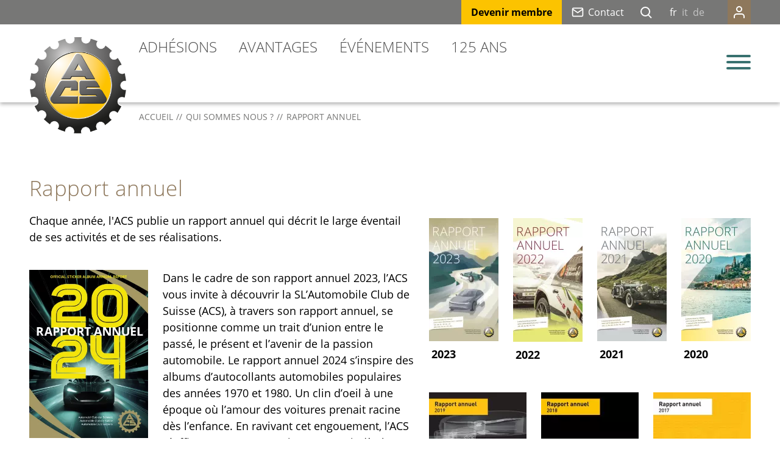

--- FILE ---
content_type: text/html; charset=utf-8
request_url: https://www.acs.ch/fr/qui-sommes-nous/rapport-annuel/
body_size: 26116
content:
<!DOCTYPE html>
<html lang="fr" class="pagestatus-init no-js no-weditor scrolled-top page_var42 object-default hasBlockRight hasNotBlockTopContent project-fr subdir-qui-sommes-nous navId-856381856381"><head><meta charset="UTF-8" /><title>Rapport annuel – Automobile Club de Suisse ACS</title><!--
      Diese Seite wurde mit Weblication® CMS erstellt.
      Weblication® ist ein Produkt der Scholl Communications AG in 77694 Kehl.
      Weitere Informationen finden Sie unter https://www.weblication.de bzw. https://scholl.de.
    --><meta name="Description" content="Chaque année, l'ACS publie un rapport annuel qui décrit le large éventail de ses activités et de ses réalisations."/><meta name="Keywords" content="Jahresbericht"/><meta name="Robots" content="noarchive, index, noodp"/><meta name="viewport" content="width=device-width, initial-scale=1"/><meta name="Generator" content="Weblication® CMS"/><!--[if IE]><meta http-equiv="x-ua-compatible" content="IE=edge" /><![endif]--><meta name="format-detection" content="telephone=no"/><meta name="geo.region" content="CH-BE"/><meta name="geo.placename" content="Wasserwerkgasse 39, 3000 Bern 13, Switzerland"/><meta name="geo.position" content="46.946073;7.454516"/><meta property="og:title" content="Rapport annuel"/><meta property="og:description" content="Chaque année, l'ACS publie un rapport annuel qui décrit le large éventail de ses activités et de ses réalisations."/><meta property="og:url" content="https://www.acs.ch/fr/qui-sommes-nous/rapport-annuel/"/><link rel="icon" href="/global/wGlobal/layout/images/site-icons/favicon.png"/><link rel="apple-touch-icon" href="/global/wGlobal/layout/images/site-icons/apple-touch-icon-152.png"/><link rel="canonical" href="https://www.acs.ch/fr/qui-sommes-nous/rapport-annuel/"/><script>document.documentElement.className = document.documentElement.className.replace('no-js', 'js');wNavidStandard='856381856381';wProjectPath='/fr'; </script><!--WNEOUC:<link rel="stylesheet" href="/global/wGlobal/layout/styles/optimized/design_404be3330377e1c3c36e7d6d28264fce.css?1748442641"/>:WNEOUC--><!--WEOUCO--><style>
@media only screen and (min-width: 1200px){}@media only screen and (max-width: 1199px){}@media only screen and (min-width: 992px){}@media only screen and (max-width: 991px){}@media only screen and (min-width: 768px){}@media only screen and (max-width: 767px){}@media only screen and (min-width: 576px){}@media only screen and (max-width: 575px){}@media only screen and (min-width: 415px){}@media only screen and (max-width: 414px){}:root{--baseColorPrimary1:#38716F;--baseColorSecondary11:#28A09C;--baseColorSecondary12:#63C6C2;--baseColorPrimary2:#FCC300;--baseColorPrimary3:#8E785C;--baseColorSecondary31:#A4937C;--baseColorWhite:#FFFFFF;--baseColorLighter:#EEEEEE;--baseColorLight:#DDDDDD;--baseColorSemi:#C6C6C6;--baseColorDark:#777776;--baseColorDarker:#4d4d4d;--baseColorBlack:#000000;--backgroundColorBody:#ffffff;--backgroundColorHeader:#FFFFFF;--backgroundColorHeaderBefore:#777776;--fontColorHeaderBefore:#FFFFFF;--fontColorSearchSymbolHeaderBefore:#FFFFFF;--fontColorHeaderAfter:#777776;--backgroundColorHeaderAfter:#DDDDDD;--fontColorSearchSymbolHeader:#000000;--fontColorSearchSymbolHeaderAfter:#000000;--backgroundColorSearchLayer:#DDDDDD;--fontColorNavigationMetaHeaderMainLevel1:rgba(0,0,0,0.4);--fontColorNavigationMetaHeaderMainLevel1Selected:rgba(0,0,0,0.6);--fontColorNavigationMetaHeaderMainLevel1Hover:rgba(0,0,0,0.6);--fontColorNavigationMetaHeaderMainLevel1Active:rgba(0,0,0,0.6);--fontColorNavigationMetaHeaderBeforeLevel1:#FFFFFF;--fontColorNavigationMetaHeaderBeforeLevel1Selected:#000000;--fontColorNavigationMetaHeaderBeforeLevel1Hover:#28A09C;--fontColorNavigationMetaHeaderBeforeLevel1Active:#63C6C2;--backgroundColorNavigationMeta:transparent;--backgroundColorNavigationMetaLayer:#FFFFFF;--backgroundColorMetaDropdown:#FFFFFF;--backgroundColorNavigationMain:transparent;--backgroundColorNavigationMainLayer:#FFFFFF;--backgroundColorMegaDropdown:#FFFFFF;--backgroundColorNavigationMainBlockBefore:transparent;--fontColorNavigationMainLevel1:#4d4d4d;--fontColorNavigationMainLevel1Selected:#28A09C;--fontColorNavigationMainLevel1Hover:#28A09C;--fontColorNavigationMainLevel1Active:#63C6C2;--fontColorNavigationMainLevel2:#4d4d4d;--fontColorNavigationMainLevel2Selected:#28A09C;--fontColorNavigationMainLevel2Hover:#28A09C;--fontColorNavigationMainLevel2Active:#63C6C2;--backgroundColorNavigationMainLevel1:transparent;--backgroundColorNavigationMainLevel1Selected:transparent;--backgroundColorNavigationMainLevel1Hover:transparent;--backgroundColorNavigationMainLevel1Active:transparent;--backgroundColorNavigationMainLevel2:transparent;--backgroundColorNavigationMainLevel2Selected:transparent;--backgroundColorNavigationMainLevel2Hover:rgba(0,0,0,0);--backgroundColorNavigationMainLevel2Active:rgba(0,0,0,0);--symbolColorNavigationMenu:#38716F;--symbolColorNavigationMenuActive:#FFFFFF;--backgroundColorNavigationMenu:rgba(142,120,92,0.95);--fontColorNavigationMenuLevel1:#FFFFFF;--fontColorNavigationMenuLevel1Selected:#FCC300;--fontColorNavigationMenuLevel1Hover:#63C6C2;--fontColorNavigationMenuLevel1Active:#000000;--fontColorNavigationMenuLevel2:#FFFFFF;--fontColorNavigationMenuLevel2Selected:#FCC300;--fontColorNavigationMenuLevel2Hover:#63C6C2;--fontColorNavigationMenuLevel2Active:#000000;--backgroundColorNavigationMenuLevel1:transparent;--backgroundColorNavigationMenuLevel1Selected:transparent;--backgroundColorNavigationMenuLevel1Hover:transparent;--backgroundColorNavigationMenuLevel1Active:rgba(0,0,0,0);--backgroundColorNavigationMenuLevel2:transparent;--backgroundColorNavigationMenuLevel2Selected:transparent;--backgroundColorNavigationMenuLevel2Hover:transparent;--backgroundColorNavigationMenuLevel2Active:rgba(0,0,0,0);--backgroundColorNavigationSub:transparent;--fontColorNavigationSubLevel1:#000000;--fontColorNavigationSubLevel1Selected:#000000;--fontColorNavigationSubLevel1Hover:#000000;--fontColorNavigationSubLevel1Active:#000000;--fontColorNavigationSubLevel2:#000000;--fontColorNavigationSubLevel2Selected:#000000;--fontColorNavigationSubLevel2Hover:#000000;--fontColorNavigationSubLevel2Active:#000000;--backgroundColorNavigationSubLevel1:transparent;--backgroundColorNavigationSubLevel1Selected:transparent;--backgroundColorNavigationSubLevel1Hover:transparent;--backgroundColorNavigationSubLevel1Active:transparent;--backgroundColorNavigationSubLevel2:transparent;--backgroundColorNavigationSubLevel2Selected:transparent;--backgroundColorNavigationSubLevel2Hover:transparent;--backgroundColorNavigationSubLevel2Active:transparent;--fontColorNavigationBreadcrumb:#777776;--fontColorNavigationBreadcrumbHover:#000000;--fontColorNavigationBreadcrumbActive:#28A09C;--backgroundColorNavigationBreadcrumb:transparent;--backgroundColorContent:#FFFFFF;--fontColorDefault:#000000;--fontColorSub:#777776;--fontColorWeak:#777776;--fontColorInverseDefault:#FFFFFF;--fontColorInverseSub:#FFFFFF;--fontColorInverseWeak:#FFFFFF;--fontColorError:#FB0008;--fontColorHeadline1:#8E785C;--fontColorHeadline2:#8E785C;--fontColorHeadline3:#8E785C;--fontColorHeadline4:#8E785C;--fontColorHeadline5:#8E785C;--fontColorHeadline6:#8E785C;--fontColorInverseHeadline1:#FFFFFF;--fontColorInverseHeadline2:#FFFFFF;--fontColorInverseHeadline3:#FFFFFF;--fontColorInverseHeadline4:#FFFFFF;--fontColorInverseHeadline5:#FFFFFF;--fontColorInverseHeadline6:#FFFFFF;--fontColorHeadlineContext:#8E785C;--fontColorHeadlineGridTitle:#8E785C;--fontColorLink:#28A09C;--fontColorLinkHover:#63C6C2;--fontColorLinkActive:#38716F;--fontColorInverseLink:#FFFFFF;--fontColorInverseLinkHover:rgba(255,255,255,0.8);--fontColorInverseLinkActive:rgba(56,113,111,0.5);--fontColorEntryTitle:#8E785C;--fontColorEntryDate:#777776;--fontColorEntryDescription:#000000;--fontColorInverseEntryTitle:#FFFFFF;--fontColorInverseEntryDate:#FFFFFF;--fontColorInverseEntryDescription:#FFFFFF;--backgroundColorWhite:#FFFFFF;--backgroundColorBlack:#4d4d4d;--backgroundColorLight1:#EEEEEE;--backgroundColorLight2:#DDDDDD;--backgroundColorDark1:#4d4d4d;--backgroundColorDark2:#38716F;--backgroundColorError:rgba(251,0,8,0.3);--backgroundColorTeaserOverlay:rgba(0,0,0,0.5);--backgroundColorContext:rgba(221,221,221,0.5);--backgroundColorYellow:#FCC300;--borderColorDefault:#C6C6C6;--borderColorWhite:#FFFFFF;--borderColorLight:#EEEEEE;--borderColorBrown:#8E785C;--borderColorYellow:#FCC300;--borderColorDark:rgba(77,77,77,0.5);--borderColorLines:#DDDDDD;--backgroundColorButton:#38716F;--backgroundColorButtonHover:rgba(56,113,111,0.8);--backgroundColorButtonActive:rgba(56,113,111,0.6);--borderColorButton:#38716F;--borderColorButtonHover:rgba(56,113,111,0.8);--borderColorButtonActive:rgba(56,113,111,0.6);--fontColorButton:#FFFFFF;--fontColorButtonHover:#FFFFFF;--fontColorButtonActive:#FFFFFF;--backgroundColorInverseButton:#FFFFFF;--backgroundColorInverseButtonHover:rgba(255,255,255,0.8);--backgroundColorInverseButtonActive:rgba(255,255,255,0.6);--borderColorInverseButton:#DDDDDD;--borderColorInverseButtonHover:rgba(255,255,255,0.8);--borderColorInverseButtonActive:rgba(255,255,255,0.6);--fontColorInverseButton:#000000;--fontColorInverseButtonHover:#000000;--fontColorInverseButtonActive:#000000;--backgroundColorInputs:#FFFFFF;--borderColorInput:#C6C6C6;--borderColorInputFocus:#28A09C;--backgroundColorTable:transparent;--backgroundColorTableHeader:#C6C6C6;--backgroundColorTableCellHightlighted:#EEEEEE;--borderColorTable:#C6C6C6;--colorLinkIcon:#28A09C;--colorLinkIconInverse:#FFFFFF;--fontColorFunctions:#C6C6C6;--fontColorFunctionsActive:#777776;--backgroundColorFunctions:transparent;--backgroundColorFunctionsActive:transparent;--fontColorFooter:#777776;--backgroundColorFooter:#4d4d4d;--isDarkBackgroundFooter:yes}@font-face{font-family:'Open Sans';font-style:normal;font-weight:400;src:local('Open-Sans'), local('Open-Sans'), url(/global/wGlobal/layout/webfonts/open-sans/OpenSans-Regular.ttf) format('truetype');font-display:swap}@font-face{font-family:'Open Sans';font-style:normal;font-weight:700;src:local('Open-Sans'), local('Open-Sans'), url(/global/wGlobal/layout/webfonts/open-sans/OpenSans-Bold.ttf) format('truetype');font-display:swap}@font-face{font-family:'Open Sans';font-style:normal;font-weight:300;src:local('Open-Sans'), local('Open-Sans'), url(/global/wGlobal/layout/webfonts/open-sans/OpenSans-Light.ttf) format('truetype');font-display:swap}@font-face{font-family:'Open Sans';font-style:italic;font-weight:400;src:local('Open-Sans'), local('Open-Sans'), url(/global/wGlobal/layout/webfonts/open-sans/OpenSans-Italic.ttf) format('truetype');font-display:swap}@media only screen and (min-width: 768px){}html.embedpage-body-open{overflow:hidden}html.wglBox{}html.ios .wLightbox .wLightboxOuter .wLightboxInner{-webkit-overflow-scrolling:touch;overflow-y:scroll}@media only screen and (min-width: 768px){}@media only screen and (min-width: 768px){}@media only screen and (min-width: 768px){}@media only screen and (min-width: 768px){}@media only screen and (min-width: 768px){}@media only screen and (min-width: 768px){}@media print{}#blockContentInner{}#blockContentInner .elementSection > div, #blockContentInner .elementSectionObjectShopProduct > div, #blockContentInner .elementSectionObjectEventMulti > div, #blockContentInner .elementSectionObjectContactPerson > div{}html:lang(en) .wReaderPanelEmbed .wButtonStartReading:before{content:'Read aloud'}html:lang(en) .wReaderPanelEmbed .wButtonStopReading:before{content:'Stop'}#blockHeader #scrollProgress{position:absolute}@media only screen and (min-width: 768px){}@-webkit-keyframes slide-down 0%{opacity:0;-webkit-transform:scaleY(0)}@-webkit-keyframes slide-down 100%{opacity:1;-webkit-transform:scaleY(1)}@-moz-keyframes slide-down 0%{opacity:0;-moz-transform:scaleY(0)}@-moz-keyframes slide-down 100%{opacity:1;-moz-transform:scaleY(1)}@keyframes slide-down{0%{opacity:0;transform:scaleY(0)}100%{opacity:1;transform:scaleY(1)}}@-webkit-keyframes slide-down 0%{opacity:0;-webkit-transform:scaleY(0)}@-webkit-keyframes slide-down 100%{opacity:1;-webkit-transform:scaleY(1)}@-moz-keyframes slide-down 0%{opacity:0;-moz-transform:scaleY(0)}@-moz-keyframes slide-down 100%{opacity:1;-moz-transform:scaleY(1)}@keyframes slide-down{0%{opacity:0;transform:scaleY(0)}100%{opacity:1;transform:scaleY(1)}}@-webkit-keyframes meta-slide-down 0%{opacity:0;-webkit-transform:scaleY(0)}@-webkit-keyframes meta-slide-down 100%{opacity:1;-webkit-transform:scaleY(1)}@-moz-keyframes meta-slide-down 0%{opacity:0;-moz-transform:scaleY(0)}@-moz-keyframes meta-slide-down 100%{opacity:1;-moz-transform:scaleY(1)}@keyframes meta-slide-down{0%{opacity:0;transform:scaleY(0)}100%{opacity:1;transform:scaleY(1)}}@keyframes wheel{0%{transform:rotate(0)}100%{transform:rotate(360deg)}}#blockHeader{width:100%;padding:0;background:#FFFFFF;position:relative;z-index:1;box-shadow:0px 3px 6px rgba(0,0,0,0.3);position:fixed;z-index:100;top:0;transition:margin 0.2s ease-in-out,background 0.2s linear}#blockHeader #blockHeaderBefore{display:none;height:32px;width:100%;line-height:32px;color:#FFFFFF;background:#777776;padding:0}#blockHeader #blockHeaderBefore #blockHeaderBeforeInner{position:relative}#blockHeader #blockHeaderBefore #blockHeaderBeforeInner .wConfigMaskOpener{opacity:0.2;transition:opacity 0.2s linear}#blockHeader #blockHeaderBefore #blockHeaderBeforeInner .wConfigMaskOpener:hover{opacity:1}#blockHeader #blockHeaderBefore #beButtonEditMemberNavigation{position:absolute;z-index:15;margin:2px 0 0 2px;right:-20px}#blockHeader #blockHeaderBefore #navigationMember, #blockHeader #blockHeaderBefore #navigationBasket{background-color:transparent}#blockHeader #blockHeaderBefore #navigationMember ul, #blockHeader #blockHeaderBefore #navigationBasket ul{list-style-type:none;margin:0;padding:0}#blockHeader #blockHeaderBefore #navigationMember ul li, #blockHeader #blockHeaderBefore #navigationBasket ul li{position:relative;display:block;margin:0;padding:0}#blockHeader #blockHeaderBefore #navigationMember ul li > a, #blockHeader #blockHeaderBefore #navigationBasket ul li > a{display:block;text-decoration:none}#blockHeader #blockHeaderBefore #navigationMember ul li > span.navpointToggler, #blockHeader #blockHeaderBefore #navigationBasket ul li > span.navpointToggler{display:none}#blockHeader #blockHeaderBefore #navigationMember ul li > ul, #blockHeader #blockHeaderBefore #navigationBasket ul li > ul{display:none}#blockHeader #blockHeaderBefore #navigationMember > ul, #blockHeader #blockHeaderBefore #navigationBasket > ul{}#blockHeader #blockHeaderBefore #navigationMember > ul > li, #blockHeader #blockHeaderBefore #navigationBasket > ul > li{display:block;float:left;margin:0;padding:0;position:relative}#blockHeader #blockHeaderBefore #navigationMember > ul > li > a, #blockHeader #blockHeaderBefore #navigationBasket > ul > li > a{display:flex;height:40px;font-size:1rem;color:#FFFFFF;padding:0rem 0.4rem;text-decoration:none;justify-content:stretch;align-items:center;align-content:center}#blockHeader #blockHeaderBefore #navigationMember > ul > li.selected, #blockHeader #blockHeaderBefore #navigationMember > ul > li.descendantSelected, #blockHeader #blockHeaderBefore #navigationBasket > ul > li.selected, #blockHeader #blockHeaderBefore #navigationBasket > ul > li.descendantSelected{}#blockHeader #blockHeaderBefore #navigationMember > ul > li.selected > a, #blockHeader #blockHeaderBefore #navigationMember > ul > li.descendantSelected > a, #blockHeader #blockHeaderBefore #navigationBasket > ul > li.selected > a, #blockHeader #blockHeaderBefore #navigationBasket > ul > li.descendantSelected > a{color:#000000}#blockHeader #blockHeaderBefore #navigationMember > ul > li:hover, #blockHeader #blockHeaderBefore #navigationBasket > ul > li:hover{background-color:#FCC300}#blockHeader #blockHeaderBefore #navigationMember > ul > li:hover > a, #blockHeader #blockHeaderBefore #navigationBasket > ul > li:hover > a{color:#28A09C}#blockHeader #blockHeaderBefore #navigationMember > ul > li.highlighted, #blockHeader #blockHeaderBefore #navigationBasket > ul > li.highlighted{background-color:#8E785C}#blockHeader #blockHeaderBefore #navigationMember > ul > li.highlighted:hover, #blockHeader #blockHeaderBefore #navigationBasket > ul > li.highlighted:hover{background-color:#FCC300}#blockHeader #blockHeaderBefore #navigationMember > ul > li.highlighted.selected, #blockHeader #blockHeaderBefore #navigationMember > ul > li.highlighted.descendantSelected, #blockHeader #blockHeaderBefore #navigationBasket > ul > li.highlighted.selected, #blockHeader #blockHeaderBefore #navigationBasket > ul > li.highlighted.descendantSelected{background-color:#FCC300}#blockHeader #blockHeaderBefore #navigationMember > ul > li > a:active, #blockHeader #blockHeaderBefore #navigationBasket > ul > li > a:active{color:#63C6C2}#blockHeader #blockHeaderBefore #navigationMember > ul > li > ul, #blockHeader #blockHeaderBefore #navigationBasket > ul > li > ul{width:280px;background-color:#FFFFFF;border-style:;border-width:;border-color:;box-shadow:0px 3px 6px #0000004D;position:absolute;right:0;z-index:80;display:block;visibility:hidden;transform:scaleY(0);opacity:0;transform-origin:0 0;transition:all 0.2s ease-out}#blockHeader #blockHeaderBefore #navigationMember > ul > li > ul > li, #blockHeader #blockHeaderBefore #navigationBasket > ul > li > ul > li{float:none}#blockHeader #blockHeaderBefore #navigationMember > ul > li > ul > li > a, #blockHeader #blockHeaderBefore #navigationBasket > ul > li > ul > li > a{font-size:1rem;color:#4d4d4d;background-color:transparent;padding:0.5rem 2rem 0.5rem 0.8889rem;line-height:1.2;font-weight:400;border-style:none none solid none;border-width:1px;border-color:#C6C6C6}#blockHeader #blockHeaderBefore #navigationMember > ul > li > ul > li.selected, #blockHeader #blockHeaderBefore #navigationMember > ul > li > ul > li.descendantSelected, #blockHeader #blockHeaderBefore #navigationBasket > ul > li > ul > li.selected, #blockHeader #blockHeaderBefore #navigationBasket > ul > li > ul > li.descendantSelected{}#blockHeader #blockHeaderBefore #navigationMember > ul > li > ul > li.selected > a, #blockHeader #blockHeaderBefore #navigationMember > ul > li > ul > li.descendantSelected > a, #blockHeader #blockHeaderBefore #navigationBasket > ul > li > ul > li.selected > a, #blockHeader #blockHeaderBefore #navigationBasket > ul > li > ul > li.descendantSelected > a{color:#28A09C;background-color:transparent;border-color:#28A09C}#blockHeader #blockHeaderBefore #navigationMember > ul > li > ul > li:last-child > a, #blockHeader #blockHeaderBefore #navigationBasket > ul > li > ul > li:last-child > a{border-color:transparent}#blockHeader #blockHeaderBefore #navigationMember > ul > li > ul > li:hover, #blockHeader #blockHeaderBefore #navigationBasket > ul > li > ul > li:hover{}#blockHeader #blockHeaderBefore #navigationMember > ul > li > ul > li:hover > a, #blockHeader #blockHeaderBefore #navigationBasket > ul > li > ul > li:hover > a{color:#28A09C;background-color:rgba(0,0,0,0);border-color:#28A09C}#blockHeader #blockHeaderBefore #navigationMember > ul > li > ul > li > a:active, #blockHeader #blockHeaderBefore #navigationBasket > ul > li > ul > li > a:active{color:#63C6C2;background-color:rgba(0,0,0,0);border-color:#63C6C2}html:not([data-navigationlayeropentype='click']) #blockHeader #blockHeaderBefore #navigationMember > ul > li:not(.hasMegaDropdown):hover > ul, html:not([data-navigationlayeropentype='click']) #blockHeader #blockHeaderBefore #navigationBasket > ul > li:not(.hasMegaDropdown):hover > ul{visibility:visible;transform:scaleY(1);opacity:1;transition:transform 0.2s ease-in 0.2s}#blockHeader #blockHeaderBefore #navigationMember > ul > li:hover > ul, #blockHeader #blockHeaderBefore #navigationBasket > ul > li:hover > ul{display:block}#blockHeader #blockHeaderBefore #navigationMember > ul li:last-child > a, #blockHeader #blockHeaderBefore #navigationBasket > ul li:last-child > a{padding:}#blockHeader #blockHeaderBefore #navigationMember{display:block;position:static;float:right;margin-left:1.8889rem}#blockHeader #blockHeaderBefore #navigationBasket{display:block;position:static;float:right;margin-left:1.8889rem;margin-right:-30px}#blockHeader #blockHeaderBefore #navigationBasket .cartCount{position:absolute;font-size:8px;font-weight:bold;border:1px solid #000;line-height:100%;left:16px;width:13px;top:8px;border-radius:50%;height:13px;text-align:center;color:#fff !important;background-color:#000}#blockHeader #blockHeaderBefore #languageSelected{display:inline-block;float:left;line-height:38px}#blockHeader #blockHeaderBefore #languageSelected > img{display:none}#blockHeader #blockHeaderBefore #languageSelected > span{display:none}#blockHeader #blockHeaderBefore #languageSelected > span.textShort{display:inline-block;padding:0 4px;font-size:0.8889rem}#blockHeader #blockHeaderBefore #languageSelectable{display:inline-block;float:left}#blockHeader #blockHeaderBefore #languageSelectable > a{}#blockHeader #blockHeaderBefore #languageSelectable > a.lang{display:inline-block;text-decoration:none;float:left;font-size:0.8889rem;color:#c6c6c6}#blockHeader #blockHeaderBefore #languageSelectable > a.lang:first-child{}#blockHeader #blockHeaderBefore #languageSelectable > a.lang:last-child{padding-right:0}#blockHeader #blockHeaderBefore #languageSelectable > a.lang img{display:none}#blockHeader #blockHeaderBefore #languageSelectable > a.lang span{display:none}#blockHeader #blockHeaderBefore #languageSelectable > a.lang span.textShort{display:inline-block;padding:0 4px}#blockHeader #blockHeaderBefore #languageSelectable > a.lang.current{display:none}#blockHeader #blockHeaderBefore #languageSelector{display:block;position:static;float:right;margin-left:0.8rem}#blockHeader #blockHeaderBefore #beButtonEditMetaNavigation{margin-left:-22px}#blockHeader #blockHeaderBefore #navigationMeta, #blockHeader #blockHeaderBefore #navigationSection{background-color:transparent}#blockHeader #blockHeaderBefore #navigationMeta ul, #blockHeader #blockHeaderBefore #navigationSection ul{list-style-type:none;margin:0;padding:0}#blockHeader #blockHeaderBefore #navigationMeta li, #blockHeader #blockHeaderBefore #navigationSection li{position:relative;display:block;margin:0;padding:0}#blockHeader #blockHeaderBefore #navigationMeta li > a, #blockHeader #blockHeaderBefore #navigationSection li > a{display:block;text-decoration:none}#blockHeader #blockHeaderBefore #navigationMeta li > span.navpointToggler, #blockHeader #blockHeaderBefore #navigationSection li > span.navpointToggler{display:none}#blockHeader #blockHeaderBefore #navigationMeta li > ul, #blockHeader #blockHeaderBefore #navigationSection li > ul{display:none}#blockHeader #blockHeaderBefore #navigationMeta > ul, #blockHeader #blockHeaderBefore #navigationSection > ul{}#blockHeader #blockHeaderBefore #navigationMeta > ul > li, #blockHeader #blockHeaderBefore #navigationSection > ul > li{float:left}#blockHeader #blockHeaderBefore #navigationMeta > ul > li > a, #blockHeader #blockHeaderBefore #navigationSection > ul > li > a{display:block;font-size:0.8889rem;color:#FFFFFF;padding:0rem 0.8889rem;text-decoration:none}#blockHeader #blockHeaderBefore #navigationMeta > ul > li > a.yellow, #blockHeader #blockHeaderBefore #navigationSection > ul > li > a.yellow{background-color:#FCC300;color:#000000;font-weight:bold}#blockHeader #blockHeaderBefore #navigationMeta > ul > li > a:before, #blockHeader #blockHeaderBefore #navigationSection > ul > li > a:before{background-size:contain;margin:10px 7px 0 0;background-position:0 0;float:left}#blockHeader #blockHeaderBefore #navigationMeta > ul > li.selected, #blockHeader #blockHeaderBefore #navigationMeta > ul > li.descendantSelected, #blockHeader #blockHeaderBefore #navigationSection > ul > li.selected, #blockHeader #blockHeaderBefore #navigationSection > ul > li.descendantSelected{}#blockHeader #blockHeaderBefore #navigationMeta > ul > li.selected > a, #blockHeader #blockHeaderBefore #navigationMeta > ul > li.descendantSelected > a, #blockHeader #blockHeaderBefore #navigationSection > ul > li.selected > a, #blockHeader #blockHeaderBefore #navigationSection > ul > li.descendantSelected > a{color:#000000}#blockHeader #blockHeaderBefore #navigationMeta > ul > li.selected.phone, #blockHeader #blockHeaderBefore #navigationMeta > ul > li.descendantSelected.phone, #blockHeader #blockHeaderBefore #navigationMeta > ul > li.selected.mail, #blockHeader #blockHeaderBefore #navigationMeta > ul > li.descendantSelected.mail, #blockHeader #blockHeaderBefore #navigationSection > ul > li.selected.phone, #blockHeader #blockHeaderBefore #navigationSection > ul > li.descendantSelected.phone, #blockHeader #blockHeaderBefore #navigationSection > ul > li.selected.mail, #blockHeader #blockHeaderBefore #navigationSection > ul > li.descendantSelected.mail{background-color:#FCC300}#blockHeader #blockHeaderBefore #navigationMeta > ul > li:hover, #blockHeader #blockHeaderBefore #navigationSection > ul > li:hover{}#blockHeader #blockHeaderBefore #navigationMeta > ul > li:hover > a, #blockHeader #blockHeaderBefore #navigationSection > ul > li:hover > a{color:#28A09C}#blockHeader #blockHeaderBefore #navigationMeta > ul > li:hover > ul, #blockHeader #blockHeaderBefore #navigationSection > ul > li:hover > ul{display:block;-webkit-animation:meta-slide-down .3s ease-out;-moz-animation:meta-slide-down .3s ease-out;animation:meta-slide-down .3s ease-out;transform-origin:top center}#blockHeader #blockHeaderBefore #navigationMeta > ul > li > a:active, #blockHeader #blockHeaderBefore #navigationSection > ul > li > a:active{color:#63C6C2}#blockHeader #blockHeaderBefore #navigationMeta > ul > li:first-child > a, #blockHeader #blockHeaderBefore #navigationSection > ul > li:first-child > a{padding:0rem 1rem 0rem 0.8889rem}#blockHeader #blockHeaderBefore #navigationMeta > ul > li span.navpointToggler, #blockHeader #blockHeaderBefore #navigationSection > ul > li span.navpointToggler{position:absolute;cursor:pointer;right:0;top:0;width:32px;height:40px;padding-right:0;box-sizing:content-box;display:none}#blockHeader #blockHeaderBefore #navigationMeta > ul > li span.navpointToggler:before, #blockHeader #blockHeaderBefore #navigationMeta > ul > li span.navpointToggler:after, #blockHeader #blockHeaderBefore #navigationSection > ul > li span.navpointToggler:before, #blockHeader #blockHeaderBefore #navigationSection > ul > li span.navpointToggler:after{transition:all 0.3s ease-in-out;content:'';position:absolute;display:block;width:9px;height:1px;margin:18px 0 0 10px;background-color:#4d4d4d;transform:rotate(40deg)}#blockHeader #blockHeaderBefore #navigationMeta > ul > li span.navpointToggler:after, #blockHeader #blockHeaderBefore #navigationSection > ul > li span.navpointToggler:after{margin:18px 0 0 16px;transform:rotate(-40deg)}#blockHeader #blockHeaderBefore #navigationMeta > ul > li span.navpointToggler.open, #blockHeader #blockHeaderBefore #navigationSection > ul > li span.navpointToggler.open{}#blockHeader #blockHeaderBefore #navigationMeta > ul > li span.navpointToggler.open:before, #blockHeader #blockHeaderBefore #navigationSection > ul > li span.navpointToggler.open:before{transform:rotate(-40deg)}#blockHeader #blockHeaderBefore #navigationMeta > ul > li span.navpointToggler.open:after, #blockHeader #blockHeaderBefore #navigationSection > ul > li span.navpointToggler.open:after{transform:rotate(40deg)}#blockHeader #blockHeaderBefore #navigationMeta > ul > li > ul, #blockHeader #blockHeaderBefore #navigationSection > ul > li > ul{width:100%;min-width:350px;background-color:#FFFFFF;box-shadow:0px 3px 6px #0000004D;position:absolute;right:-10px;z-index:80;display:none}#blockHeader #blockHeaderBefore #navigationMeta > ul > li > ul > li, #blockHeader #blockHeaderBefore #navigationSection > ul > li > ul > li{position:relative}#blockHeader #blockHeaderBefore #navigationMeta > ul > li > ul > li > a, #blockHeader #blockHeaderBefore #navigationSection > ul > li > ul > li > a{font-size:1rem;color:#4d4d4d;background-color:transparent;padding:0.4444rem 2rem 0.4444rem 0.8889rem;line-height:normal;font-weight:;border-style:none none solid none;border-width:1px;border-color:#C6C6C6}#blockHeader #blockHeaderBefore #navigationMeta > ul > li > ul > li.selected, #blockHeader #blockHeaderBefore #navigationMeta > ul > li > ul > li.descendantSelected, #blockHeader #blockHeaderBefore #navigationSection > ul > li > ul > li.selected, #blockHeader #blockHeaderBefore #navigationSection > ul > li > ul > li.descendantSelected{}#blockHeader #blockHeaderBefore #navigationMeta > ul > li > ul > li.selected > a, #blockHeader #blockHeaderBefore #navigationMeta > ul > li > ul > li.descendantSelected > a, #blockHeader #blockHeaderBefore #navigationSection > ul > li > ul > li.selected > a, #blockHeader #blockHeaderBefore #navigationSection > ul > li > ul > li.descendantSelected > a{color:#28A09C;border-color:#28A09C}#blockHeader #blockHeaderBefore #navigationMeta > ul > li > ul > li:last-child > a, #blockHeader #blockHeaderBefore #navigationSection > ul > li > ul > li:last-child > a{border-color:transparent}#blockHeader #blockHeaderBefore #navigationMeta > ul > li > ul > li:hover, #blockHeader #blockHeaderBefore #navigationSection > ul > li > ul > li:hover{}#blockHeader #blockHeaderBefore #navigationMeta > ul > li > ul > li:hover > a, #blockHeader #blockHeaderBefore #navigationSection > ul > li > ul > li:hover > a{color:#28A09C;border-color:#28A09C}#blockHeader #blockHeaderBefore #navigationMeta > ul > li > ul > li:hover > ul, #blockHeader #blockHeaderBefore #navigationSection > ul > li > ul > li:hover > ul{}#blockHeader #blockHeaderBefore #navigationMeta > ul > li > ul > li > a:active, #blockHeader #blockHeaderBefore #navigationSection > ul > li > ul > li > a:active{color:#63C6C2}#blockHeader #blockHeaderBefore #navigationMeta > ul > li > ul > li span.navpointToggler, #blockHeader #blockHeaderBefore #navigationSection > ul > li > ul > li span.navpointToggler{display:block}#blockHeader #blockHeaderBefore #navigationMeta > ul > li > ul > li.selected > ul, #blockHeader #blockHeaderBefore #navigationMeta > ul > li > ul > li.descendantSelected > ul, #blockHeader #blockHeaderBefore #navigationSection > ul > li > ul > li.selected > ul, #blockHeader #blockHeaderBefore #navigationSection > ul > li > ul > li.descendantSelected > ul{display:block}#blockHeader #blockHeaderBefore #navigationMeta > ul > li > ul > li > ul, #blockHeader #blockHeaderBefore #navigationSection > ul > li > ul > li > ul{position:relative;background-color:#EEEEEE;box-shadow:none}#blockHeader #blockHeaderBefore #navigationMeta > ul > li > ul > li > ul > li, #blockHeader #blockHeaderBefore #navigationSection > ul > li > ul > li > ul > li{position:relative}#blockHeader #blockHeaderBefore #navigationMeta > ul > li > ul > li > ul > li > a, #blockHeader #blockHeaderBefore #navigationSection > ul > li > ul > li > ul > li > a{color:#4d4d4d;background-color:#EEEEEE;padding:0.4444rem 2rem 0.4444rem 1.7778rem;border-style:none none solid none;border-width:1px;border-color:#FFFFFF;line-height:normal}#blockHeader #blockHeaderBefore #navigationMeta > ul > li > ul > li > ul > li.selected, #blockHeader #blockHeaderBefore #navigationMeta > ul > li > ul > li > ul > li.descendantSelected, #blockHeader #blockHeaderBefore #navigationSection > ul > li > ul > li > ul > li.selected, #blockHeader #blockHeaderBefore #navigationSection > ul > li > ul > li > ul > li.descendantSelected{}#blockHeader #blockHeaderBefore #navigationMeta > ul > li > ul > li > ul > li.selected > a, #blockHeader #blockHeaderBefore #navigationMeta > ul > li > ul > li > ul > li.descendantSelected > a, #blockHeader #blockHeaderBefore #navigationSection > ul > li > ul > li > ul > li.selected > a, #blockHeader #blockHeaderBefore #navigationSection > ul > li > ul > li > ul > li.descendantSelected > a{color:#28A09C;background-color:}#blockHeader #blockHeaderBefore #navigationMeta > ul > li > ul > li > ul > li:last-child > a, #blockHeader #blockHeaderBefore #navigationSection > ul > li > ul > li > ul > li:last-child > a{border-color:#C6C6C6}#blockHeader #blockHeaderBefore #navigationMeta > ul > li > ul > li > ul > li:hover, #blockHeader #blockHeaderBefore #navigationSection > ul > li > ul > li > ul > li:hover{}#blockHeader #blockHeaderBefore #navigationMeta > ul > li > ul > li > ul > li:hover > a, #blockHeader #blockHeaderBefore #navigationSection > ul > li > ul > li > ul > li:hover > a{color:#28A09C}#blockHeader #blockHeaderBefore #navigationMeta > ul > li > ul > li > ul > li > a:active, #blockHeader #blockHeaderBefore #navigationSection > ul > li > ul > li > ul > li > a:active{color:#63C6C2}#blockHeader #blockHeaderBefore #navigationMeta > ul > li > ul > li > ul > li ul, #blockHeader #blockHeaderBefore #navigationSection > ul > li > ul > li > ul > li ul{}#blockHeader #blockHeaderBefore #navigationMeta > ul > li > ul > li > ul > li ul > li, #blockHeader #blockHeaderBefore #navigationSection > ul > li > ul > li > ul > li ul > li{}#blockHeader #blockHeaderBefore #navigationMeta > ul > li > ul > li > ul > li ul > li > a, #blockHeader #blockHeaderBefore #navigationSection > ul > li > ul > li > ul > li ul > li > a{color:#4d4d4d;padding:0.4444rem 2rem 0.4444rem 2.6667rem;line-height:normal}#blockHeader #blockHeaderBefore #navigationMeta > ul > li > ul > li > ul > li ul > li.selected, #blockHeader #blockHeaderBefore #navigationMeta > ul > li > ul > li > ul > li ul > li.descendantSelected, #blockHeader #blockHeaderBefore #navigationSection > ul > li > ul > li > ul > li ul > li.selected, #blockHeader #blockHeaderBefore #navigationSection > ul > li > ul > li > ul > li ul > li.descendantSelected{}#blockHeader #blockHeaderBefore #navigationMeta > ul > li > ul > li > ul > li ul > li.selected > a, #blockHeader #blockHeaderBefore #navigationMeta > ul > li > ul > li > ul > li ul > li.descendantSelected > a, #blockHeader #blockHeaderBefore #navigationSection > ul > li > ul > li > ul > li ul > li.selected > a, #blockHeader #blockHeaderBefore #navigationSection > ul > li > ul > li > ul > li ul > li.descendantSelected > a{color:#28A09C}#blockHeader #blockHeaderBefore #navigationMeta > ul > li > ul > li > ul > li ul > li:hover, #blockHeader #blockHeaderBefore #navigationSection > ul > li > ul > li > ul > li ul > li:hover{}#blockHeader #blockHeaderBefore #navigationMeta > ul > li > ul > li > ul > li ul > li:hover > a, #blockHeader #blockHeaderBefore #navigationSection > ul > li > ul > li > ul > li ul > li:hover > a{color:#28A09C}#blockHeader #blockHeaderBefore #navigationMeta > ul > li > ul > li > ul > li ul > li > a:active, #blockHeader #blockHeaderBefore #navigationSection > ul > li > ul > li > ul > li ul > li > a:active{color:#63C6C2}#blockHeader #blockHeaderBefore #navigationMeta > ul > li > ul.subleftside > li > ul, #blockHeader #blockHeaderBefore #navigationSection > ul > li > ul.subleftside > li > ul{right:100%}#blockHeader #blockHeaderBefore #navigationMeta > ul > li > ul.subleftside > li.childs, #blockHeader #blockHeaderBefore #navigationSection > ul > li > ul.subleftside > li.childs{}#blockHeader #blockHeaderBefore #navigationMeta > ul > li > ul.subleftside > li.childs > a, #blockHeader #blockHeaderBefore #navigationSection > ul > li > ul.subleftside > li.childs > a{padding-left:32px}#blockHeader #blockHeaderBefore #navigationMeta .navLevelEmbed, #blockHeader #blockHeaderBefore #navigationSection .navLevelEmbed{display:none;position:absolute;z-index:101;width:100%;max-height:calc(100vh - 51px - 36px);left:0;margin:0;padding:40px 40px 40px 40px;overflow:auto;background-color:#FFFFFF;border-style:solid;border-width:1px;border-color:#EEEEEE;color:#000000}#blockHeader #blockHeaderBefore #navigationMeta .navLevelEmbed .elementSection, #blockHeader #blockHeaderBefore #navigationMeta .navLevelEmbed .elementSectionObjectShopProduct, #blockHeader #blockHeaderBefore #navigationMeta .navLevelEmbed .elementSectionObjectEventMulti, #blockHeader #blockHeaderBefore #navigationMeta .navLevelEmbed .elementSectionObjectContactPerson, #blockHeader #blockHeaderBefore #navigationSection .navLevelEmbed .elementSection, #blockHeader #blockHeaderBefore #navigationSection .navLevelEmbed .elementSectionObjectShopProduct, #blockHeader #blockHeaderBefore #navigationSection .navLevelEmbed .elementSectionObjectEventMulti, #blockHeader #blockHeaderBefore #navigationSection .navLevelEmbed .elementSectionObjectContactPerson{padding:0 !important}#blockHeader #blockHeaderBefore #navigationMeta{display:none}#blockHeader #blockHeaderBefore #beButtonEditSectionNavigation{position:absolute;z-index:15;top:9px;right:-25px}#blockHeader #blockHeaderBefore #navigationSection{}#blockHeader #blockHeaderBefore #navigationSection > ul{}#blockHeader #blockHeaderBefore #navigationSection > ul > li{display:block}#blockHeader #blockHeaderBefore #navigationSection > ul > li > a{color:#000000;text-transform:uppercase;font-size:1.3333rem}#blockHeader #blockHeaderBefore #navigationSection > ul > li > a:hover{color:#FFFFFF}#blockHeader #blockHeaderBefore #navigationSection > ul > li:hover > a{color:#FFFFFF}#blockHeader #blockHeaderBefore #navigationSection > ul > li:first-child > a{padding-right:2rem}#blockHeader #blockHeaderBefore #navigationSection{display:none}#blockHeader #blockHeaderBefore #searchBox{position:absolute}#blockHeader #blockHeaderBefore #searchBox .searchBoxContainer{display:block;position:relative;height:40px;width:40px}#blockHeader #blockHeaderBefore #searchBox .searchBoxContainer .searchBoxLabel{display:block}#blockHeader #blockHeaderBefore #searchBox .searchBoxContainer .searchBoxLabel > label{font-size:0;display:block}#blockHeader #blockHeaderBefore #searchBox .searchBoxContainer .searchBoxLabel > label:before{content:'';pointer-events:none;position:absolute;top:11px;left:11px;width:16px;height:16px;border:solid 2px #FFFFFF;border-radius:50%;z-index:11}#blockHeader #blockHeaderBefore #searchBox .searchBoxContainer .searchBoxLabel > label:after{content:'';pointer-events:none;position:absolute;top:26px;left:23px;width:7px;height:2px;background-color:#FFFFFF;transform:rotate(45deg);z-index:11}#blockHeader #blockHeaderBefore #searchBox .searchBoxContainer .searchBoxElement{}#blockHeader #blockHeaderBefore #searchBox .searchBoxContainer .searchBoxElement .searchTerm{position:absolute;cursor:pointer;z-index:10;top:6px;right:0;width:40px;height:28px;line-height:26px;margin:0;padding:0 4px;opacity:0;border:solid 1px #C6C6C6;transition:all 0.3s linear;font-size:0.8889rem}#blockHeader #blockHeaderBefore #searchBox .searchBoxContainer .searchBoxElement .searchTerm:focus{width:200px;right:40px;opacity:1}#blockHeader #blockHeaderBefore #searchBox .searchBoxContainer .searchBoxElement #searchSuggestOuter{display:none}#blockHeader #blockHeaderBefore #searchBox .searchBoxContainer .searchBoxElement.hasFocus #searchSuggestOuter{display:block;position:absolute;top:35px;right:40px;min-width:200px;z-index:20;background-color:#FFFFFF;color:#000000;border:solid 1px #C6C6C6;font-size:0.8889rem}#blockHeader #blockHeaderBefore #searchBox .searchBoxContainer .searchBoxElement.hasFocus #searchSuggestOuter .searchSuggestEntry{padding:0px 6px;cursor:pointer}#blockHeader #blockHeaderBefore #searchBox .searchBoxContainer .searchBoxElement.hasFocus #searchSuggestOuter .searchSuggestEntry:first-child{}#blockHeader #blockHeaderBefore #searchBox .searchBoxContainer .searchBoxElement.hasFocus #searchSuggestOuter .searchSuggestEntry:last-child{}#blockHeader #blockHeaderBefore #searchBox .searchBoxContainer .searchBoxElement.hasFocus #searchSuggestOuter .searchSuggestEntry:hover, #blockHeader #blockHeaderBefore #searchBox .searchBoxContainer .searchBoxElement.hasFocus #searchSuggestOuter .searchSuggestEntry.selected{background-color:#EEEEEE}#blockHeader #blockHeaderBefore #searchBox .searchBoxContainer #searchSubmit{display:none}#blockHeader #blockHeaderBefore #searchBox{position:relative;float:right}#blockHeader #blockHeaderMain{height:51px}#blockHeader #blockHeaderMain #blockHeaderMainInner{max-width:1632px;position:relative;margin:0 auto}#blockHeader #blockHeaderMain #beButtonEditMemberNavigation{position:absolute;z-index:15;margin:2px 0 0 2px;right:-20px}#blockHeader #blockHeaderMain #navigationMember, #blockHeader #blockHeaderMain #navigationBasket{background-color:transparent}#blockHeader #blockHeaderMain #navigationMember ul, #blockHeader #blockHeaderMain #navigationBasket ul{list-style-type:none;margin:0;padding:0}#blockHeader #blockHeaderMain #navigationMember ul li, #blockHeader #blockHeaderMain #navigationBasket ul li{position:relative;display:block;margin:0;padding:0}#blockHeader #blockHeaderMain #navigationMember ul li > a, #blockHeader #blockHeaderMain #navigationBasket ul li > a{display:block;text-decoration:none}#blockHeader #blockHeaderMain #navigationMember ul li > span.navpointToggler, #blockHeader #blockHeaderMain #navigationBasket ul li > span.navpointToggler{display:none}#blockHeader #blockHeaderMain #navigationMember ul li > ul, #blockHeader #blockHeaderMain #navigationBasket ul li > ul{display:none}#blockHeader #blockHeaderMain #navigationMember > ul, #blockHeader #blockHeaderMain #navigationBasket > ul{}#blockHeader #blockHeaderMain #navigationMember > ul > li, #blockHeader #blockHeaderMain #navigationBasket > ul > li{display:block;float:left;margin:0;padding:0;position:relative}#blockHeader #blockHeaderMain #navigationMember > ul > li > a, #blockHeader #blockHeaderMain #navigationBasket > ul > li > a{display:flex;height:40px;font-size:1rem;color:#FFFFFF;padding:0rem 0.4rem;text-decoration:none;justify-content:stretch;align-items:center;align-content:center}#blockHeader #blockHeaderMain #navigationMember > ul > li.selected, #blockHeader #blockHeaderMain #navigationMember > ul > li.descendantSelected, #blockHeader #blockHeaderMain #navigationBasket > ul > li.selected, #blockHeader #blockHeaderMain #navigationBasket > ul > li.descendantSelected{}#blockHeader #blockHeaderMain #navigationMember > ul > li.selected > a, #blockHeader #blockHeaderMain #navigationMember > ul > li.descendantSelected > a, #blockHeader #blockHeaderMain #navigationBasket > ul > li.selected > a, #blockHeader #blockHeaderMain #navigationBasket > ul > li.descendantSelected > a{color:#000000}#blockHeader #blockHeaderMain #navigationMember > ul > li:hover, #blockHeader #blockHeaderMain #navigationBasket > ul > li:hover{background-color:#FCC300}#blockHeader #blockHeaderMain #navigationMember > ul > li:hover > a, #blockHeader #blockHeaderMain #navigationBasket > ul > li:hover > a{color:#28A09C}#blockHeader #blockHeaderMain #navigationMember > ul > li.highlighted, #blockHeader #blockHeaderMain #navigationBasket > ul > li.highlighted{background-color:#8E785C}#blockHeader #blockHeaderMain #navigationMember > ul > li.highlighted:hover, #blockHeader #blockHeaderMain #navigationBasket > ul > li.highlighted:hover{background-color:#FCC300}#blockHeader #blockHeaderMain #navigationMember > ul > li.highlighted.selected, #blockHeader #blockHeaderMain #navigationMember > ul > li.highlighted.descendantSelected, #blockHeader #blockHeaderMain #navigationBasket > ul > li.highlighted.selected, #blockHeader #blockHeaderMain #navigationBasket > ul > li.highlighted.descendantSelected{background-color:#FCC300}#blockHeader #blockHeaderMain #navigationMember > ul > li > a:active, #blockHeader #blockHeaderMain #navigationBasket > ul > li > a:active{color:#63C6C2}#blockHeader #blockHeaderMain #navigationMember > ul > li > ul, #blockHeader #blockHeaderMain #navigationBasket > ul > li > ul{width:280px;background-color:#FFFFFF;border-style:;border-width:;border-color:;box-shadow:0px 3px 6px #0000004D;position:absolute;right:0;z-index:80;display:block;visibility:hidden;transform:scaleY(0);opacity:0;transform-origin:0 0;transition:all 0.2s ease-out}#blockHeader #blockHeaderMain #navigationMember > ul > li > ul > li, #blockHeader #blockHeaderMain #navigationBasket > ul > li > ul > li{float:none}#blockHeader #blockHeaderMain #navigationMember > ul > li > ul > li > a, #blockHeader #blockHeaderMain #navigationBasket > ul > li > ul > li > a{font-size:1rem;color:#4d4d4d;background-color:transparent;padding:0.5rem 2rem 0.5rem 0.8889rem;line-height:1.2;font-weight:400;border-style:none none solid none;border-width:1px;border-color:#C6C6C6}#blockHeader #blockHeaderMain #navigationMember > ul > li > ul > li.selected, #blockHeader #blockHeaderMain #navigationMember > ul > li > ul > li.descendantSelected, #blockHeader #blockHeaderMain #navigationBasket > ul > li > ul > li.selected, #blockHeader #blockHeaderMain #navigationBasket > ul > li > ul > li.descendantSelected{}#blockHeader #blockHeaderMain #navigationMember > ul > li > ul > li.selected > a, #blockHeader #blockHeaderMain #navigationMember > ul > li > ul > li.descendantSelected > a, #blockHeader #blockHeaderMain #navigationBasket > ul > li > ul > li.selected > a, #blockHeader #blockHeaderMain #navigationBasket > ul > li > ul > li.descendantSelected > a{color:#28A09C;background-color:transparent;border-color:#28A09C}#blockHeader #blockHeaderMain #navigationMember > ul > li > ul > li:last-child > a, #blockHeader #blockHeaderMain #navigationBasket > ul > li > ul > li:last-child > a{border-color:transparent}#blockHeader #blockHeaderMain #navigationMember > ul > li > ul > li:hover, #blockHeader #blockHeaderMain #navigationBasket > ul > li > ul > li:hover{}#blockHeader #blockHeaderMain #navigationMember > ul > li > ul > li:hover > a, #blockHeader #blockHeaderMain #navigationBasket > ul > li > ul > li:hover > a{color:#28A09C;background-color:rgba(0,0,0,0);border-color:#28A09C}#blockHeader #blockHeaderMain #navigationMember > ul > li > ul > li > a:active, #blockHeader #blockHeaderMain #navigationBasket > ul > li > ul > li > a:active{color:#63C6C2;background-color:rgba(0,0,0,0);border-color:#63C6C2}html:not([data-navigationlayeropentype='click']) #blockHeader #blockHeaderMain #navigationMember > ul > li:not(.hasMegaDropdown):hover > ul, html:not([data-navigationlayeropentype='click']) #blockHeader #blockHeaderMain #navigationBasket > ul > li:not(.hasMegaDropdown):hover > ul{visibility:visible;transform:scaleY(1);opacity:1;transition:transform 0.2s ease-in 0.2s}#blockHeader #blockHeaderMain #navigationMember > ul > li:hover > ul, #blockHeader #blockHeaderMain #navigationBasket > ul > li:hover > ul{display:block}#blockHeader #blockHeaderMain #navigationMember > ul li:last-child > a, #blockHeader #blockHeaderMain #navigationBasket > ul li:last-child > a{padding:}#blockHeader #blockHeaderMain #navigationMember{position:absolute;right:14px;z-index:3;top:5px}#blockHeader #blockHeaderMain #navigationMember ul > li > ul{display:none !important}#blockHeader #blockHeaderMain #navigationBasket{position:absolute;right:95px;z-index:3;top:5px}#blockHeader #blockHeaderMain #navigationBasket .cartCount{position:absolute;font-size:8px;font-weight:bold;border:1px solid #000;line-height:100%;left:15px;width:13px;top:8px;border-radius:50%;height:13px;text-align:center;color:#fff !important;background-color:#000}#blockHeader #blockHeaderMain #navigationBasket ul > li > ul{display:none !important}#blockHeader #blockHeaderMain #logoContainer{display:flex;justify-content:center}#blockHeader #blockHeaderMain #logo{position:relative;z-index:2;margin:0;display:flex;justify-content:center;width:100%}#blockHeader #blockHeaderMain #logo > img, #blockHeader #blockHeaderMain #logo > svg{}#blockHeader #blockHeaderMain #logo > img, #blockHeader #blockHeaderMain #logo > svg{height:80px;width:auto;display:block}#blockHeader #blockHeaderMain #logo .logoImgFull{display:none}#blockHeader #blockHeaderMain #logo .logoImgOnScroll{display:none}#blockHeader #blockHeaderMain #jubilaeum_logo{position:relative;z-index:2;margin:0;width:100%}#blockHeader #blockHeaderMain #jubilaeum_logo > img, #blockHeader #blockHeaderMain #jubilaeum_logo > svg{}#blockHeader #blockHeaderMain #jubilaeum_logo > img, #blockHeader #blockHeaderMain #jubilaeum_logo > svg{height:80px;width:auto;display:block}#blockHeader #blockHeaderMain #jubilaeum_logo .logoImgFull{display:none}#blockHeader #blockHeaderMain #jubilaeum_logo .logoImgOnScroll{display:none}#blockHeader #blockHeaderMain #navigationMain{position:absolute !important;top:0}#blockHeader #blockHeaderMain html.navmenu-open{overflow:hidden}#blockHeader #blockHeaderMain #navigationMain{width:100%;position:relative}#blockHeader #blockHeaderMain #navigationMain > nav > div{display:block;position:fixed;top:0;left:0;width:100%;height:0;margin-bottom:1rem;padding:0 1rem;overflow:auto;background-color:rgba(142,120,92,0.95);transition:all 0.3s ease-in-out}.navmenu-open #blockHeader #blockHeaderMain #navigationMain > nav > div{display:block;height:600px;height:calc(100vh - 51px)}#blockHeader #blockHeaderMain #navigationMain #searchBox{position:absolute}#blockHeader #blockHeaderMain #navigationMain #searchBox .searchBoxContainer{margin:0;padding:0;position:relative;overflow:visible;height:40px;width:auto}#blockHeader #blockHeaderMain #navigationMain #searchBox .searchBoxContainer .searchBoxLabel{display:none}#blockHeader #blockHeaderMain #navigationMain #searchBox .searchBoxContainer .searchBoxElement{}#blockHeader #blockHeaderMain #navigationMain #searchBox .searchBoxContainer .searchBoxElement .searchTerm{display:none;margin:2px 36px 0 0;width:200px;height:28px;line-height:26px;padding:0 8px;border:solid 1px #C6C6C6;border-radius:0.75rem}#blockHeader #blockHeaderMain #navigationMain #searchBox .searchBoxContainer .searchBoxElement #searchSuggestOuter{position:absolute;margin-top:-1px;z-index:20;background-color:#FFFFFF;color:#000000;border:solid 1px #DDDDDD}#blockHeader #blockHeaderMain #navigationMain #searchBox .searchBoxContainer .searchBoxElement #searchSuggestOuter .searchSuggestEntry{padding:2px 6px;cursor:pointer}#blockHeader #blockHeaderMain #navigationMain #searchBox .searchBoxContainer .searchBoxElement #searchSuggestOuter .searchSuggestEntry:first-child{padding:4px 6px 2px 6px}#blockHeader #blockHeaderMain #navigationMain #searchBox .searchBoxContainer .searchBoxElement #searchSuggestOuter .searchSuggestEntry:last-child{padding:2px 6px 4px 6px}#blockHeader #blockHeaderMain #navigationMain #searchBox .searchBoxContainer .searchBoxElement #searchSuggestOuter .searchSuggestEntry:hover, #blockHeader #blockHeaderMain #navigationMain #searchBox .searchBoxContainer .searchBoxElement #searchSuggestOuter .searchSuggestEntry.selected{background-color:#EEEEEE}#blockHeader #blockHeaderMain #navigationMain #searchBox .searchBoxContainer .searchBoxElement #searchSubmit{display:block;position:relative;top:0;right:0;width:32px;height:32px;margin:0;padding:0;font-size:0;background:transparent;border:none;border-radius:0;z-index:11}#blockHeader #blockHeaderMain #navigationMain #searchBox .searchBoxContainer .searchBoxElement #searchSubmit:before{content:'';pointer-events:none;position:absolute;top:6px;left:7px;width:12px;height:12px;border:solid 2px #FFFFFF;border-radius:50%}#blockHeader #blockHeaderMain #navigationMain #searchBox .searchBoxContainer .searchBoxElement #searchSubmit:after{content:'';pointer-events:none;position:absolute;top:5px;left:5px;width:9px;height:2px;background-color:#FFFFFF;transform:rotate(54deg);margin-top:14px;margin-left:9px}#blockHeader #blockHeaderMain #navigationMain #searchBox .searchBoxContainer .searchBoxElement #searchSubmit:focus{outline:none}#blockHeader #blockHeaderMain #navigationMain #searchBox .searchBoxContainer .searchBoxElement .searchTerm{display:block}#blockHeader #blockHeaderMain #navigationMain #searchBox .searchBoxContainer .searchBoxElement #searchSubmit{position:absolute}#blockHeader #blockHeaderMain #navigationMain #languageSelected{display:inline-block;float:left;line-height:38px}#blockHeader #blockHeaderMain #navigationMain #languageSelected > img{display:none}#blockHeader #blockHeaderMain #navigationMain #languageSelected > span{display:none}#blockHeader #blockHeaderMain #navigationMain #languageSelected > span.textShort{display:inline-block;padding:0 4px;font-size:0.8889rem}#blockHeader #blockHeaderMain #navigationMain #languageSelectable{display:inline-block;float:left}#blockHeader #blockHeaderMain #navigationMain #languageSelectable > a{}#blockHeader #blockHeaderMain #navigationMain #languageSelectable > a.lang{display:inline-block;text-decoration:none;float:left;font-size:0.8889rem;color:#c6c6c6}#blockHeader #blockHeaderMain #navigationMain #languageSelectable > a.lang:first-child{}#blockHeader #blockHeaderMain #navigationMain #languageSelectable > a.lang:last-child{padding-right:0}#blockHeader #blockHeaderMain #navigationMain #languageSelectable > a.lang img{display:none}#blockHeader #blockHeaderMain #navigationMain #languageSelectable > a.lang span{display:none}#blockHeader #blockHeaderMain #navigationMain #languageSelectable > a.lang span.textShort{display:inline-block;padding:0 4px}#blockHeader #blockHeaderMain #navigationMain #languageSelectable > a.lang.current{display:none}#blockHeader #blockHeaderMain #navigationMain #searchBox{z-index:3}#blockHeader #blockHeaderMain #navigationMain #languageSelector{display:block;position:static;float:right}#blockHeader #blockHeaderMain #navigationMain #languageSelector #languageSelected{line-height:26px;color:#fff}#blockHeader #blockHeaderMain #navigationMain ul{list-style-type:none;margin:0;padding:0}#blockHeader #blockHeaderMain #navigationMain li{position:relative;display:block;margin:0;padding:0}#blockHeader #blockHeaderMain #navigationMain li > a{display:block;text-decoration:none;text-align:left}#blockHeader #blockHeaderMain #navigationMain li > ul{display:none}#blockHeader #blockHeaderMain #navigationMain li.selected, #blockHeader #blockHeaderMain #navigationMain li.descendantSelected{}#blockHeader #blockHeaderMain #navigationMain li.selected > ul, #blockHeader #blockHeaderMain #navigationMain li.descendantSelected > ul{display:block}#blockHeader #blockHeaderMain #navigationMain > nav > div{}#blockHeader #blockHeaderMain #navigationMain > nav > div > ul{max-width:1200px;margin:0 auto;padding-top:40px;display:none}#blockHeader #blockHeaderMain #navigationMain > nav > div > ul[data-source='standard'], #blockHeader #blockHeaderMain #navigationMain > nav > div > ul[data-source='meta']{display:block}#blockHeader #blockHeaderMain #navigationMain > nav > div > ul[data-source='meta'] > li > a{text-transform:none}#blockHeader #blockHeaderMain #navigationMain > nav > div > ul > li{clear:left}#blockHeader #blockHeaderMain #navigationMain > nav > div > ul > li > a{font-family:inherit;font-size:1.125rem;font-weight:300;line-height:32px;color:#FFFFFF;background-color:transparent;padding:0rem 2rem 0.25rem 0rem;margin:0rem 0rem 0rem 0rem;text-transform:uppercase}#blockHeader #blockHeaderMain #navigationMain > nav > div > ul > li.selected, #blockHeader #blockHeaderMain #navigationMain > nav > div > ul > li.descendantSelected{}#blockHeader #blockHeaderMain #navigationMain > nav > div > ul > li.selected > a, #blockHeader #blockHeaderMain #navigationMain > nav > div > ul > li.descendantSelected > a{color:#FCC300;background-color:transparent}#blockHeader #blockHeaderMain #navigationMain > nav > div > ul > li:hover{}#blockHeader #blockHeaderMain #navigationMain > nav > div > ul > li:hover > a{color:#63C6C2;background-color:transparent}#blockHeader #blockHeaderMain #navigationMain > nav > div > ul > li > a:active{color:#000000;background-color:rgba(0,0,0,0)}#blockHeader #blockHeaderMain #navigationMain > nav > div > ul > li span.navpointToggler{position:absolute;cursor:pointer;right:0;top:0;width:32px;height:32px;padding:0;padding-right:0;box-sizing:content-box}#blockHeader #blockHeaderMain #navigationMain > nav > div > ul > li span.navpointToggler:before, #blockHeader #blockHeaderMain #navigationMain > nav > div > ul > li span.navpointToggler:after{transition:transform 0.3s ease-in-out;content:'';position:absolute;margin:16px 0 0 5px;display:block;width:14px;height:2px;background-color:#FFFFFF;transform:rotate(40deg)}#blockHeader #blockHeaderMain #navigationMain > nav > div > ul > li span.navpointToggler:after{margin:16px 0 0 15px;transform:rotate(-40deg)}#blockHeader #blockHeaderMain #navigationMain > nav > div > ul > li span.navpointToggler.open{}#blockHeader #blockHeaderMain #navigationMain > nav > div > ul > li span.navpointToggler.open:before{transform:rotate(-40deg)}#blockHeader #blockHeaderMain #navigationMain > nav > div > ul > li span.navpointToggler.open:after{transform:rotate(40deg)}#blockHeader #blockHeaderMain #navigationMain > nav > div > ul > li:hover > span.navpointToggler{}#blockHeader #blockHeaderMain #navigationMain > nav > div > ul > li:hover > span.navpointToggler:before, #blockHeader #blockHeaderMain #navigationMain > nav > div > ul > li:hover > span.navpointToggler:after{background-color:#63C6C2}#blockHeader #blockHeaderMain #navigationMain > nav > div > ul > li > ul{}#blockHeader #blockHeaderMain #navigationMain > nav > div > ul > li > ul > li{}#blockHeader #blockHeaderMain #navigationMain > nav > div > ul > li > ul > li > a{font-size:1rem;line-height:1.375rem;color:#FFFFFF;background-color:transparent;padding:0.5rem 2rem 0.5rem 0rem;border-bottom:1px solid #FFFFFF}#blockHeader #blockHeaderMain #navigationMain > nav > div > ul > li > ul > li.selected, #blockHeader #blockHeaderMain #navigationMain > nav > div > ul > li > ul > li.descendantSelected{}#blockHeader #blockHeaderMain #navigationMain > nav > div > ul > li > ul > li.selected > a, #blockHeader #blockHeaderMain #navigationMain > nav > div > ul > li > ul > li.descendantSelected > a{color:#FCC300;background-color:transparent}#blockHeader #blockHeaderMain #navigationMain > nav > div > ul > li > ul > li:hover{}#blockHeader #blockHeaderMain #navigationMain > nav > div > ul > li > ul > li:hover > a{color:#63C6C2;background-color:transparent}#blockHeader #blockHeaderMain #navigationMain > nav > div > ul > li > ul > li:last-child{margin-bottom:1rem}#blockHeader #blockHeaderMain #navigationMain > nav > div > ul > li > ul > li > a:active{color:#000000;background-color:rgba(0,0,0,0)}#blockHeader #blockHeaderMain #navigationMain > nav > div > ul > li > ul > li span.navpointToggler{height:1.375rem;padding:0.5rem;padding-right:0}#blockHeader #blockHeaderMain #navigationMain > nav > div > ul > li > ul > li span.navpointToggler:before, #blockHeader #blockHeaderMain #navigationMain > nav > div > ul > li > ul > li span.navpointToggler:after{margin-top:13px}#blockHeader #blockHeaderMain #navigationMain > nav > div > ul > li > ul > li:hover > span.navpointToggler{}#blockHeader #blockHeaderMain #navigationMain > nav > div > ul > li > ul > li:hover > span.navpointToggler:before, #blockHeader #blockHeaderMain #navigationMain > nav > div > ul > li > ul > li:hover > span.navpointToggler:after{background-color:#63C6C2}#blockHeader #blockHeaderMain #navigationMain > nav > div > ul > li > ul > li > ul{}#blockHeader #blockHeaderMain #navigationMain > nav > div > ul > li > ul > li > ul > li{}#blockHeader #blockHeaderMain #navigationMain > nav > div > ul > li > ul > li > ul > li > a{font-size:0.8rem;line-height:1.375rem;color:#FFFFFF;background-color:transparent;padding:0.5rem 2rem 0.5rem 1rem;margin:0rem 1rem 0rem 0rem}#blockHeader #blockHeaderMain #navigationMain > nav > div > ul > li > ul > li > ul > li.selected, #blockHeader #blockHeaderMain #navigationMain > nav > div > ul > li > ul > li > ul > li.descendantSelected{}#blockHeader #blockHeaderMain #navigationMain > nav > div > ul > li > ul > li > ul > li.selected > a, #blockHeader #blockHeaderMain #navigationMain > nav > div > ul > li > ul > li > ul > li.descendantSelected > a{color:#FCC300;background-color:transparent}#blockHeader #blockHeaderMain #navigationMain > nav > div > ul > li > ul > li > ul > li:hover{}#blockHeader #blockHeaderMain #navigationMain > nav > div > ul > li > ul > li > ul > li:hover > a{color:#63C6C2;background-color:transparent}#blockHeader #blockHeaderMain #navigationMain > nav > div > ul > li > ul > li > ul > li > a:active{color:#000000;background-color:rgba(0,0,0,0)}#blockHeader #blockHeaderMain #navigationMain > nav > div > ul > li > ul > li > ul > li span.navpointToggler{height:1.375rem;padding:0.5rem;padding-right:0}#blockHeader #blockHeaderMain #navigationMain > nav > div > ul > li > ul > li > ul > li > ul{}#blockHeader #blockHeaderMain #navigationMain > nav > div > ul > li > ul > li > ul > li > ul > li{}#blockHeader #blockHeaderMain #navigationMain > nav > div > ul > li > ul > li > ul > li > ul > li > a{font-size:0.8rem;line-height:1.375rem;color:#FFFFFF;background-color:transparent;padding:0.5rem 2rem 0.5rem 2rem;margin:0rem 1rem 0rem 0rem}#blockHeader #blockHeaderMain #navigationMain > nav > div > ul > li > ul > li > ul > li > ul > li.selected, #blockHeader #blockHeaderMain #navigationMain > nav > div > ul > li > ul > li > ul > li > ul > li.descendantSelected{}#blockHeader #blockHeaderMain #navigationMain > nav > div > ul > li > ul > li > ul > li > ul > li.selected > a, #blockHeader #blockHeaderMain #navigationMain > nav > div > ul > li > ul > li > ul > li > ul > li.descendantSelected > a{color:#FCC300;background-color:transparent}#blockHeader #blockHeaderMain #navigationMain > nav > div > ul > li > ul > li > ul > li > ul > li:hover{}#blockHeader #blockHeaderMain #navigationMain > nav > div > ul > li > ul > li > ul > li > ul > li:hover > a{color:#63C6C2;background-color:transparent}#blockHeader #blockHeaderMain #navigationMain > nav > div > ul > li > ul > li > ul > li > ul > li:last-child{margin-bottom:2rem}#blockHeader #blockHeaderMain #navigationMain > nav > div > ul > li > ul > li > ul > li > ul > li > a:active{color:#000000;background-color:rgba(0,0,0,0)}#blockHeader #blockHeaderMain #navigationMain > nav > div > ul > li > ul > li > ul > li > ul > li span.navpointToggler{height:1.375rem;padding:0.5rem;padding-right:0}#blockHeader #blockHeaderMain #navigationMain > nav > div > ul[data-source='meta']{}#blockHeader #blockHeaderMain #navigationMain .navLevelEmbed{display:none}#blockHeader #blockHeaderMain #navigationMain #navigationMainToggler{display:block;position:absolute;z-index:79;top:0;right:0;margin:0 0 0 0;cursor:pointer;width:40px;height:24px;display:inline-block;transition-timing-function:linear;transition-duration:.15s;transition-property:opacity,filter;text-transform:none}#blockHeader #blockHeaderMain #navigationMain #navigationMainToggler > div:first-child{position:absolute;margin-top:-2px;right:50px;color:#38716F;text-decoration:none;font-size:1.3333rem;text-transform:uppercase;transition-timing-function:linear;transition-duration:.15s;transition-property:opacity,filter;opacity:0}#blockHeader #blockHeaderMain #navigationMain #navigationMainToggler div.togglerBox{position:relative;display:inline-block;width:40px;height:24px}#blockHeader #blockHeaderMain #navigationMain #navigationMainToggler div.togglerBox div.togglerInner{top:50%;display:block;margin-top:-2px;transition-duration:0.22s;transition-timing-function:cubic-bezier(0.55,0.055,0.675,0.19)}#blockHeader #blockHeaderMain #navigationMain #navigationMainToggler div.togglerBox div.togglerInner, #blockHeader #blockHeaderMain #navigationMain #navigationMainToggler div.togglerBox div.togglerInner:before, #blockHeader #blockHeaderMain #navigationMain #navigationMainToggler div.togglerBox div.togglerInner:after{position:absolute;width:40px;height:4px;transition-timing-function:ease;transition-duration:.15s;transition-property:transform;border-radius:4px;background-color:#38716F}#blockHeader #blockHeaderMain #navigationMain #navigationMainToggler div.togglerBox div.togglerInner:before, #blockHeader #blockHeaderMain #navigationMain #navigationMainToggler div.togglerBox div.togglerInner:after{display:block;content:''}#blockHeader #blockHeaderMain #navigationMain #navigationMainToggler div.togglerBox div.togglerInner:before{top:-10px;transition:top 0.1s 0.25s ease-in,opacity 0.1s ease-in}#blockHeader #blockHeaderMain #navigationMain #navigationMainToggler div.togglerBox div.togglerInner:after{bottom:-10px;transition:bottom 0.1s 0.25s ease-in,transform 0.22s cubic-bezier(0.55,0.055,0.675,0.19)}#blockHeader #blockHeaderMain #navigationMain #navigationMainToggler:hover > div:first-child{}#blockHeader #blockHeaderMain #navigationMain #navigationMainToggler.open{}#blockHeader #blockHeaderMain #navigationMain #navigationMainToggler.open > div:first-child{opacity:0}#blockHeader #blockHeaderMain #navigationMain #navigationMainToggler.open div.togglerBox{}#blockHeader #blockHeaderMain #navigationMain #navigationMainToggler.open div.togglerBox div.togglerInner{transform:rotate(225deg);transition-delay:0.12s;transition-timing-function:cubic-bezier(0.215,0.61,0.355,1)}#blockHeader #blockHeaderMain #navigationMain #navigationMainToggler.open div.togglerBox div.togglerInner, #blockHeader #blockHeaderMain #navigationMain #navigationMainToggler.open div.togglerBox div.togglerInner:before, #blockHeader #blockHeaderMain #navigationMain #navigationMainToggler.open div.togglerBox div.togglerInner:after{background-color:#FFFFFF}#blockHeader #blockHeaderMain #navigationMain #navigationMainToggler.open div.togglerBox div.togglerInner:before{top:0;opacity:0;transition:top 0.1s ease-out,opacity 0.1s 0.12s ease-out}#blockHeader #blockHeaderMain #navigationMain #navigationMainToggler.open div.togglerBox div.togglerInner:after{bottom:0;transform:rotate(-90deg);transition:bottom 0.1s ease-out,transform 0.22s 0.12s cubic-bezier(0.215,0.61,0.355,1)}#blockHeader #blockHeaderMain html.navmenu-open{overflow:hidden}#blockHeader #blockHeaderMain #navigationMain{background-color:transparent;user-select:none;-webkit-user-select:none;-moz-user-select:none;-ms-user-select:none;width:100%;padding-left:180px;width:100%;position:absolute;top:0}#blockHeader #blockHeaderMain #navigationMain ul{list-style-type:none;margin:0;padding:0}#blockHeader #blockHeaderMain #navigationMain span.navpointToggler, #blockHeader #blockHeaderMain #navigationMain div.navpointToggler{}#blockHeader #blockHeaderMain #navigationMain .navlayerBackParentTitle, #blockHeader #blockHeaderMain #navigationMain .navlayerBackTitle, #blockHeader #blockHeaderMain #navigationMain .navlayerTitle, #blockHeader #blockHeaderMain #navigationMain .navlayerCloser{display:none}#blockHeader #blockHeaderMain #navigationMain li{position:relative;display:block;margin:0;padding:0}#blockHeader #blockHeaderMain #navigationMain li > a{display:block;text-decoration:none;text-align:left}#blockHeader #blockHeaderMain #navigationMain li > ul{display:none}#blockHeader #blockHeaderMain #navigationMain > div.nav > div{}#blockHeader #blockHeaderMain #navigationMain > div.nav > div > ul{display:none}#blockHeader #blockHeaderMain #navigationMain > div.nav > div > ul > li{float:left;position:relative}#blockHeader #blockHeaderMain #navigationMain > div.nav > div > ul > li > a{font-family:inherit;font-size:1.3333rem;color:#4d4d4d;background-color:transparent;padding:0rem 1rem 0.25rem 1rem;line-height:33px;font-weight:300;text-transform:uppercase}#blockHeader #blockHeaderMain #navigationMain > div.nav > div > ul > li.selected, #blockHeader #blockHeaderMain #navigationMain > div.nav > div > ul > li.descendantSelected{}#blockHeader #blockHeaderMain #navigationMain > div.nav > div > ul > li.selected > a, #blockHeader #blockHeaderMain #navigationMain > div.nav > div > ul > li.descendantSelected > a{color:#28A09C;background-color:transparent}#blockHeader #blockHeaderMain #navigationMain > div.nav > div > ul > li:hover{}#blockHeader #blockHeaderMain #navigationMain > div.nav > div > ul > li:hover > a{color:#28A09C;background-color:transparent}#blockHeader #blockHeaderMain #navigationMain > div.nav > div > ul > li:hover > ul{display:block;-webkit-animation:slide-down .3s ease-out;-moz-animation:slide-down .3s ease-out;animation:slide-down .3s ease-out;transform-origin:top center}#blockHeader #blockHeaderMain #navigationMain > div.nav > div > ul > li > a:active{color:#63C6C2;background-color:transparent}#blockHeader #blockHeaderMain #navigationMain > div.nav > div > ul > li:first-child > a{padding-left:0}#blockHeader #blockHeaderMain #navigationMain > div.nav > div > ul > li:last-child > a{padding-right:0}#blockHeader #blockHeaderMain #navigationMain > div.nav > div > ul > li li.selected, #blockHeader #blockHeaderMain #navigationMain > div.nav > div > ul > li li.descendantSelected{}#blockHeader #blockHeaderMain #navigationMain > div.nav > div > ul > li li.selected > ul, #blockHeader #blockHeaderMain #navigationMain > div.nav > div > ul > li li.descendantSelected > ul{display:block}#blockHeader #blockHeaderMain #navigationMain > div.nav > div > ul > li span.navpointToggler{position:absolute;cursor:pointer;right:0;top:0;width:32px;height:51px;padding-right:0;box-sizing:content-box;display:none}#blockHeader #blockHeaderMain #navigationMain > div.nav > div > ul > li span.navpointToggler:before, #blockHeader #blockHeaderMain #navigationMain > div.nav > div > ul > li span.navpointToggler:after{transition:all 0.3s ease-in-out;content:'';position:absolute;display:block;width:9px;height:1px;margin:24px 0 0 10px;background-color:#4d4d4d;transform:rotate(40deg)}#blockHeader #blockHeaderMain #navigationMain > div.nav > div > ul > li span.navpointToggler:after{margin:24px 0 0 16px;transform:rotate(-40deg)}#blockHeader #blockHeaderMain #navigationMain > div.nav > div > ul > li span.navpointToggler.open{}#blockHeader #blockHeaderMain #navigationMain > div.nav > div > ul > li span.navpointToggler.open:before{transform:rotate(-40deg)}#blockHeader #blockHeaderMain #navigationMain > div.nav > div > ul > li span.navpointToggler.open:after{transform:rotate(40deg)}#blockHeader #blockHeaderMain #navigationMain > div.nav > div > ul > li > ul{width:280px;background-color:#FFFFFF;border-style:solid;border-width:0px;border-color:#EEEEEE;box-shadow:0px 3px 6px #0000004D;position:absolute;z-index:80;display:none}#blockHeader #blockHeaderMain #navigationMain > div.nav > div > ul > li > ul > li{position:relative}#blockHeader #blockHeaderMain #navigationMain > div.nav > div > ul > li > ul > li > a{font-family:inherit;font-size:1.3333rem;color:#4d4d4d;background-color:transparent;padding:0.5rem 2rem 0.5rem 0.8889rem;line-height:1.375;font-weight:300;text-transform:uppercase;border-style:none none solid none;border-width:1px;border-color:#C6C6C6}#blockHeader #blockHeaderMain #navigationMain > div.nav > div > ul > li > ul > li.selected, #blockHeader #blockHeaderMain #navigationMain > div.nav > div > ul > li > ul > li.descendantSelected{}#blockHeader #blockHeaderMain #navigationMain > div.nav > div > ul > li > ul > li.selected > a, #blockHeader #blockHeaderMain #navigationMain > div.nav > div > ul > li > ul > li.descendantSelected > a{color:#28A09C;background-color:transparent;border-color:#28A09C}#blockHeader #blockHeaderMain #navigationMain > div.nav > div > ul > li > ul > li:last-child > a{border-color:transparent}#blockHeader #blockHeaderMain #navigationMain > div.nav > div > ul > li > ul > li:hover{}#blockHeader #blockHeaderMain #navigationMain > div.nav > div > ul > li > ul > li:hover > a{color:#28A09C;background-color:rgba(0,0,0,0);border-color:#28A09C}#blockHeader #blockHeaderMain #navigationMain > div.nav > div > ul > li > ul > li:hover > ul{-webkit-animation:none;-moz-animation:none;animation:none}#blockHeader #blockHeaderMain #navigationMain > div.nav > div > ul > li > ul > li > a:active{color:#63C6C2;background-color:rgba(0,0,0,0);border-color:#63C6C2}#blockHeader #blockHeaderMain #navigationMain > div.nav > div > ul > li > ul > li span.navpointToggler{display:block}#blockHeader #blockHeaderMain #navigationMain > div.nav > div > ul > li > ul > li > ul{position:relative;background-color:#EEEEEE;box-shadow:none}#blockHeader #blockHeaderMain #navigationMain > div.nav > div > ul > li > ul > li > ul > li{position:relative}#blockHeader #blockHeaderMain #navigationMain > div.nav > div > ul > li > ul > li > ul > li > a{font-family:inherit;font-size:1.3333rem;font-weight:300;color:#4d4d4d;background-color:#EEEEEE;padding:0.5rem 2rem 0.5rem 1.7778rem;text-transform:uppercase;border-style:none none solid none;border-width:1px;border-color:#FFFFFF}#blockHeader #blockHeaderMain #navigationMain > div.nav > div > ul > li > ul > li > ul > li.selected, #blockHeader #blockHeaderMain #navigationMain > div.nav > div > ul > li > ul > li > ul > li.descendantSelected{}#blockHeader #blockHeaderMain #navigationMain > div.nav > div > ul > li > ul > li > ul > li.selected > a, #blockHeader #blockHeaderMain #navigationMain > div.nav > div > ul > li > ul > li > ul > li.descendantSelected > a{color:#28A09C;background-color:transparent}#blockHeader #blockHeaderMain #navigationMain > div.nav > div > ul > li > ul > li > ul > li:last-child > a{border-color:#C6C6C6}#blockHeader #blockHeaderMain #navigationMain > div.nav > div > ul > li > ul > li > ul > li:hover{}#blockHeader #blockHeaderMain #navigationMain > div.nav > div > ul > li > ul > li > ul > li:hover > a{color:#28A09C;background-color:rgba(0,0,0,0)}#blockHeader #blockHeaderMain #navigationMain > div.nav > div > ul > li > ul > li > ul > li > a:active{color:#63C6C2;background-color:rgba(0,0,0,0)}#blockHeader #blockHeaderMain #navigationMain > div.nav > div > ul > li > ul > li > ul > li span.navpointToggler{height:1.375}#blockHeader #blockHeaderMain #navigationMain > div.nav > div > ul > li > ul > li > ul > li > ul{}#blockHeader #blockHeaderMain #navigationMain > div.nav > div > ul > li > ul > li > ul > li > ul > li{}#blockHeader #blockHeaderMain #navigationMain > div.nav > div > ul > li > ul > li > ul > li > ul > li > a{font-size:inherit;line-height:1.375;color:#4d4d4d;background-color:transparent;padding:0.5rem 2rem 0.5rem 2.6667rem}#blockHeader #blockHeaderMain #navigationMain > div.nav > div > ul > li > ul > li > ul > li > ul > li.selected, #blockHeader #blockHeaderMain #navigationMain > div.nav > div > ul > li > ul > li > ul > li > ul > li.descendantSelected{}#blockHeader #blockHeaderMain #navigationMain > div.nav > div > ul > li > ul > li > ul > li > ul > li.selected > a, #blockHeader #blockHeaderMain #navigationMain > div.nav > div > ul > li > ul > li > ul > li > ul > li.descendantSelected > a{color:#28A09C;background-color:transparent}#blockHeader #blockHeaderMain #navigationMain > div.nav > div > ul > li > ul > li > ul > li > ul > li:hover{}#blockHeader #blockHeaderMain #navigationMain > div.nav > div > ul > li > ul > li > ul > li > ul > li:hover > a{color:#28A09C;background-color:rgba(0,0,0,0)}#blockHeader #blockHeaderMain #navigationMain > div.nav > div > ul > li > ul > li > ul > li > ul > li > a:active{color:#63C6C2;background-color:rgba(0,0,0,0)}#blockHeader #blockHeaderMain #navigationMain > div.nav > div > ul > li > ul > li > ul > li > ul > li span.navpointToggler{height:1.375}#blockHeader #blockHeaderMain #navigationMain > div.nav > div > ul > li > ul > li > ul > li > ul > li ul{}#blockHeader #blockHeaderMain #navigationMain > div.nav > div > ul > li > ul > li > ul > li > ul > li ul li{}#blockHeader #blockHeaderMain #navigationMain > div.nav > div > ul > li > ul > li > ul > li > ul > li ul li a{font-size:inherit;line-height:1.375;color:#4d4d4d;background-color:transparent;padding:0.5rem 2rem 0.5rem 2.6667rem}#blockHeader #blockHeaderMain #navigationMain > div.nav > div > ul > li > ul > li > ul > li > ul > li ul li:hover{}#blockHeader #blockHeaderMain #navigationMain > div.nav > div > ul > li > ul > li > ul > li > ul > li ul li:hover > a{color:#28A09C;background-color:rgba(0,0,0,0)}#blockHeader #blockHeaderMain #navigationMain > div.nav > div > ul > li > ul > li > ul > li > ul > li ul li span.navpointToggler{display:none}#blockHeader #blockHeaderMain #navigationMain > div.nav > div > ul[data-source='meta']{}#blockHeader #blockHeaderMain #navigationMain .navLevelEmbed{display:none}#blockHeader #blockHeaderMain #blockHeaderMainContent{display:none}.scrolldirection-up #blockHeader{margin-top:0px;transition:margin 0.2s ease-in-out}.scrolldirection-up #blockHeader #blockHeaderBefore{}.scrolldirection-up #blockHeader #blockHeaderBefore #navigationMember{transition:all 0.2s ease-in-out;margin-top:0}.scrolldirection-up #blockHeader #blockHeaderBefore #navigationBasket{transition:all 0.2s ease-in-out;margin-top:0}.scrolldirection-up #blockHeader #blockHeaderBefore{}.scrolldirection-up #blockHeader #blockHeaderBefore #navigationSection{transition:all 0.2s ease-in-out;margin-top:0}.scrolldirection-up #blockHeader #blockHeaderMain{transition:height 0.2s ease-in-out}.scrolldirection-up #blockHeader #blockHeaderMain #logo{transition:margin 0.2s ease-in-out}.scrolldirection-up #blockHeader #blockHeaderMain #navigationMain{transition:top 0.2s ease-in-out}.scrolldirection-down:not(.navmenu-open) #blockHeader{transition:margin 1.2s ease-in-out}.scrolldirection-down:not(.navmenu-open) #blockHeader #blockHeaderMain #navigationMain{transition:top 1.2s ease-in-out}@media only screen and (min-width: 1200px){#blockHeader #blockHeaderBefore{}#blockHeader #blockHeaderBefore #navigationMeta{}#blockHeader #blockHeaderBefore #navigationMeta > ul > li{display:none}#blockHeader #blockHeaderBefore #navigationMeta > ul > li.phone, #blockHeader #blockHeaderBefore #navigationMeta > ul > li.mail, #blockHeader #blockHeaderBefore #navigationMeta > ul > li.yellow{display:block}}@media only screen and (min-width: 1200px){#blockHeader #blockHeaderBefore #navigationMeta{display:block;float:right;padding-left:2rem;background:transparent}#blockHeader #blockHeaderBefore #navigationMeta > ul{margin:0 auto;float:right}}@media only screen and (min-width: 1200px){#blockHeader #blockHeaderBefore #navigationSection{display:block;background-color:#FCC300;line-height:40px;padding:0;background-image:url("/global/wGlobal/layout/images/svg-icons/optimized/chevron-down@stroke(000000).svg");background-repeat:no-repeat;background-position:100% center;position:absolute;width:100%;right:61%;border-right:10px solid #FCC300}#blockHeader #blockHeaderBefore #navigationSection:hover{background-image:url("/global/wGlobal/layout/images/svg-icons/optimized/chevron-down@stroke(FFFFFF).svg")}#blockHeader #blockHeaderBefore #navigationSection > ul{margin:0 auto;float:right}}@media only screen and (min-width: 992px){#blockHeader #blockHeaderMain #logo{}}@media only screen and (min-width: 992px){#blockHeader #blockHeaderMain #jubilaeum_logo{}}@media only screen and (min-width: 1200px){.navmenu-open #blockHeader #blockHeaderMain #navigationMain > nav > div{height:100vh;z-index:15}}@media only screen and (max-width: 1199px){.navmenu-open #blockHeader #blockHeaderMain #navigationMain > nav > div{padding-top:35px}}@media only screen and (max-width: 575px){#blockHeader #blockHeaderMain #navigationMain #searchBox .searchBoxContainer .searchBoxElement .searchTerm{width:150px}}@media only screen and (max-width: 1199px){#blockHeader #blockHeaderMain #navigationMain > nav > div > ul{}#blockHeader #blockHeaderMain #navigationMain > nav > div > ul[data-source='standard']{padding-top:55px}}@media only screen and (max-width: 767px){#blockHeader #blockHeaderMain #navigationMain > nav > div > ul[data-source='standard'], #blockHeader #blockHeaderMain #navigationMain > nav > div > ul[data-source='meta']{}#blockHeader #blockHeaderMain #navigationMain > nav > div > ul[data-source='standard'] li > ul > li:first-child > a, #blockHeader #blockHeaderMain #navigationMain > nav > div > ul[data-source='meta'] li > ul > li:first-child > a{padding-top:0}}@media only screen and (min-width: 768px){#blockHeader #blockHeaderMain #navigationMain > nav > div > ul > li > a{font-size:1.3333rem;line-height:48px}}@media only screen and (min-width: 768px){#blockHeader #blockHeaderMain #navigationMain > nav > div > ul > li span.navpointToggler{height:48px;padding:0rem;right:33%}}@media only screen and (min-width: 992px){#blockHeader #blockHeaderMain #navigationMain > nav > div > ul > li span.navpointToggler{right:50%}}@media only screen and (min-width: 1200px){#blockHeader #blockHeaderMain #navigationMain > nav > div > ul > li span.navpointToggler{right:62%}}@media only screen and (min-width: 768px){#blockHeader #blockHeaderMain #navigationMain > nav > div > ul > li span.navpointToggler:before, #blockHeader #blockHeaderMain #navigationMain > nav > div > ul > li span.navpointToggler:after{margin:21px 0 0 5px}}@media only screen and (min-width: 768px){#blockHeader #blockHeaderMain #navigationMain > nav > div > ul > li span.navpointToggler:after{margin:21px 0 0 15px}}@media only screen and (min-width: 768px){#blockHeader #blockHeaderMain #navigationMain > nav > div > ul > li > ul > li{float:left;width:50%}#blockHeader #blockHeaderMain #navigationMain > nav > div > ul > li > ul > li > a{margin:0rem 1rem 0rem 0rem}#blockHeader #blockHeaderMain #navigationMain > nav > div > ul > li > ul > li:last-child{margin-bottom:2rem}#blockHeader #blockHeaderMain #navigationMain > nav > div > ul > li > ul > li span.navpointToggler{right:1rem}}@media only screen and (min-width: 992px){#blockHeader #blockHeaderMain #navigationMain > nav > div > ul > li > ul > li{width:33%}}@media only screen and (min-width: 1200px){#blockHeader #blockHeaderMain #navigationMain > nav > div > ul > li > ul > li{width:25%}}@media only screen and (min-width: 768px){#blockHeader #blockHeaderMain #navigationMain > nav > div > ul > li > ul > li > ul > li{}#blockHeader #blockHeaderMain #navigationMain > nav > div > ul > li > ul > li > ul > li:last-child{margin-bottom:2rem}}@media only screen and (min-width: 1200px){#blockHeader #blockHeaderMain #navigationMain #navigationMainToggler:hover > div:first-child{display:none}}@media only screen and (max-width: 1200px){#blockHeader #blockHeaderMain #navigationMain #navigationMainToggler.open div.togglerBox div.togglerInner, #blockHeader #blockHeaderMain #navigationMain #navigationMainToggler.open div.togglerBox div.togglerInner:before, #blockHeader #blockHeaderMain #navigationMain #navigationMainToggler.open div.togglerBox div.togglerInner:after{background-color:#38716F}}@media only screen and (min-width: 1200px){#blockHeader #blockHeaderMain #navigationMain > div.nav > div > ul{display:block}}@media only screen and (max-width: 1199px){#blockHeader #blockHeaderMain{}#blockHeader #blockHeaderMain #navigationMain{}#blockHeader #blockHeaderMain #navigationMain #navigationMainToggler{top:14px;right:16px;left:16px;right:auto}#blockHeader #blockHeaderMain #navigationMain > nav > div{margin-top:51px}}@media print and (max-width: 1199px){#blockHeader #blockHeaderMain #navigationMain{display:none}}@media only screen and (min-width: 1200px){#blockHeader{}#blockHeader #blockHeaderBefore{display:block;height:40px;line-height:40px;background:#777776;padding:0 2.6667rem;float:none}#blockHeader #blockHeaderBefore:after{display:table;overflow:hidden;visibility:hidden;clear:both;content:"";height:0;font-size:0;line-height:0}#blockHeader #blockHeaderBefore.withNavigationSection{}#blockHeader #blockHeaderBefore #blockHeaderBeforeInner{position:relative;margin:0 auto;max-width:1632px}#blockHeader #blockHeaderMain{height:128px;padding:0 2.6667rem}#blockHeader #blockHeaderMain #logoContainer{display:block}#blockHeader #blockHeaderMain #logo{position:absolute;margin:-22px 0 0 -6px;display:inline-block;position:absolute;width:auto;margin-top:14px}#blockHeader #blockHeaderMain #logo .logoImg{display:none}#blockHeader #blockHeaderMain #logo .logoImgFull{display:block}#blockHeader #blockHeaderMain #logo .logoImgOnScroll{display:none}#blockHeader #blockHeaderMain #logo > img, #blockHeader #blockHeaderMain #logo > svg{display:block;height:172px}#blockHeader #blockHeaderMain #logo:hover{}#blockHeader #blockHeaderMain #jubilaeum_logo{position:absolute;right:60px;margin:-22px 0 0 -6px;display:inline-block;position:absolute;width:auto;margin-top:14px}#blockHeader #blockHeaderMain #jubilaeum_logo .logoImg{display:none}#blockHeader #blockHeaderMain #jubilaeum_logo .logoImgFull{display:block}#blockHeader #blockHeaderMain #jubilaeum_logo .logoImgOnScroll{display:none}#blockHeader #blockHeaderMain #jubilaeum_logo > img, #blockHeader #blockHeaderMain #jubilaeum_logo > svg{display:block;height:172px}#blockHeader #blockHeaderMain #jubilaeum_logo:hover{}#blockHeader #blockHeaderMain #blockHeaderMainContent{display:block;position:absolute;top:0;right:0}#blockHeader #blockHeaderMain #navigationMain{position:absolute;width:100%;top:20px;right:auto;margin-left:0}#blockHeader #blockHeaderMain #navigationMain #navigationMainToggler{left:0;right:auto}#blockHeader #blockHeaderMain #navigationMain > nav > div{}#blockHeader #blockHeaderMain #navigationMain > nav > div > ul{float:none}}@media only screen and (min-width: 1200px) and (min-width: 1200px){#blockHeader #blockHeaderMain #navigationMain #navigationMainToggler{left:auto;right:0;margin-top:30px}}@media only screen and (min-width: 1200px){.scrolldirection-up #blockHeader #blockHeaderMain{height:128px}}@media only screen and (min-width: 1200px){.scrolldirection-up #blockHeader #blockHeaderMain #logo{margin-top:14px}.scrolldirection-up #blockHeader #blockHeaderMain #logo > img, .scrolldirection-up #blockHeader #blockHeaderMain #logo > svg{transition:height 0.2s ease-in-out;height:172px}}@media only screen and (min-width: 1200px){.scrolldirection-up #blockHeader #blockHeaderMain #navigationMain{top:20px !important}.scrolldirection-up #blockHeader #blockHeaderMain #navigationMain #navigationMainToggler{transition:all 0.2s ease-in-out}}@media only screen and (min-width: 1200px){.scrolldirection-down:not(.navmenu-open) #blockHeader{margin-top:-40px !important}.scrolldirection-down:not(.navmenu-open) #blockHeader #blockHeaderBefore{}.scrolldirection-down:not(.navmenu-open) #blockHeader #blockHeaderBefore #navigationMember{transition:all 1.2s ease-in-out;margin-top:40px}.scrolldirection-down:not(.navmenu-open) #blockHeader #blockHeaderBefore #navigationBasket{transition:all 1.2s ease-in-out;margin-top:40px}.scrolldirection-down:not(.navmenu-open) #blockHeader #blockHeaderBefore #navigationMeta li.yellow{transition:all 1.2s ease-in-out;margin-top:40px}.scrolldirection-down:not(.navmenu-open) #blockHeader #blockHeaderBefore{}.scrolldirection-down:not(.navmenu-open) #blockHeader #blockHeaderBefore #navigationSection{transition:all 1.2s ease-in-out;margin-top:40px}.scrolldirection-down:not(.navmenu-open) #blockHeader #blockHeaderMain{transition:all 1.2s ease-in-out;height:115px}.scrolldirection-down:not(.navmenu-open) #blockHeader #blockHeaderMain #logo, .scrolldirection-down:not(.navmenu-open) #blockHeader #blockHeaderMain #jubilaeum_logo{transition:all 1.2s ease-in-out;margin-top:12px}.scrolldirection-down:not(.navmenu-open) #blockHeader #blockHeaderMain #logo > img, .scrolldirection-down:not(.navmenu-open) #blockHeader #blockHeaderMain #jubilaeum_logo > img{transition:all 1.2s ease-in-out;height:90px}}@media only screen and (min-width: 1200px){.scrolldirection-down:not(.navmenu-open) #blockHeader #blockHeaderMain #navigationMain{top:60px !important}.scrolldirection-down:not(.navmenu-open) #blockHeader #blockHeaderMain #navigationMain #navigationMainToggler{transition:all 1.2s ease-in-out;margin-top:0}}html{overflow-y:scroll;-webkit-text-size-adjust:100%;font-size:18px}html.zoom-l{font-size:23.4px}@media only screen and (min-width: 768px){html{font-size:18px}html.zoom-l{font-size:23.4px}}@media only screen and (min-width: 992px){html{font-size:18px}html.zoom-l{font-size:23.4px}}@media only screen and (min-width: 1200px){html{font-size:18px}html.zoom-l{font-size:23.4px}}body{margin:0;padding:0;font-family:'Open Sans', Arial, Helvetica, Sans-serif;font-size:1rem;line-height:150%;color:#000000;background:#ffffff;-webkit-tap-highlight-color:transparent}body.bodyBlank{background:none;background-color:transparent}#blockPage{}@media only screen and (min-width: 1200px){#blockPage{margin-top:0;margin-bottom:0}}#blockBody{background:#FFFFFF;margin:0 auto;padding-top:51px}@media only screen and (min-width: 1200px){#blockBody{padding-top:168px}}#blockBodyBefore{position:relative}#navigationBreadcrumb{background-color:transparent}#navigationBreadcrumb:empty{display:none}#navigationBreadcrumb > div{}#navigationBreadcrumb > div > div{display:inline-block;position:relative;text-transform:uppercase;font-size:0.7778rem}#navigationBreadcrumb > div > div > a{text-decoration:none;padding:0 0.3rem 0 0;color:#777776}#navigationBreadcrumb > div > div > a:before{content:'//';padding:0 0.3rem 0 0;color:#777776}#navigationBreadcrumb > div > div > a:hover{color:#000000}#navigationBreadcrumb > div > div > a:active{color:#28A09C}#navigationBreadcrumb > div > div > a > span.selected{color:#28A09C !important}#navigationBreadcrumb > div > div:first-child{}#navigationBreadcrumb > div > div:first-child > a:before{content:'';padding:0}#navigationBreadcrumb > div > div.hasChildsOfSelected{padding-right:0.5rem}#navigationBreadcrumb > div > div.hasChildsOfSelected:after{content:'';display:inline-block;box-sizing:border-box;vertical-align:middle;width:10px;height:5px;border:solid 5px transparent;border-bottom:none;border-top-color:#777776}#navigationBreadcrumb > div > div .childsOfSelected{display:none;position:absolute;z-index:2;right:0;background:#EEEEEE}#navigationBreadcrumb > div > div .childsOfSelected li{}#navigationBreadcrumb > div > div .childsOfSelected li a{white-space:nowrap;display:block;text-decoration:none;padding:0.2rem 1rem;color:#777776}#navigationBreadcrumb > div > div:hover{}#navigationBreadcrumb > div > div:hover .childsOfSelected{display:block}html.hasNotBlockTopContent #navigationBreadcrumb > div{padding-left:180px}#navigationBreadcrumb{display:none}@media only screen and (min-width: 992px){#navigationBreadcrumb{display:block;padding:0 2.6667rem}#navigationBreadcrumb > div{max-width:1632px;margin:0 auto;padding:0.5rem 0}}#blockMain{position:relative;margin:0 auto;max-width:100%}@media only screen and (min-width: 992px){}#blockContent{display:block;position:relative}#blockContent > div, #blockContent > div > div.wWebtagGroup > div > div > div{}#blockContent > div > .elementContent, #blockContent > div > .elementText, #blockContent > div > .elementPicture, #blockContent > div > .elementLink, #blockContent > div > .elementHeadline, #blockContent > div > .elementBox, #blockContent > div > div.wWebtagGroup > div > div > div > .elementContent, #blockContent > div > div.wWebtagGroup > div > div > div > .elementText, #blockContent > div > div.wWebtagGroup > div > div > div > .elementPicture, #blockContent > div > div.wWebtagGroup > div > div > div > .elementLink, #blockContent > div > div.wWebtagGroup > div > div > div > .elementHeadline, #blockContent > div > div.wWebtagGroup > div > div > div > .elementBox{margin-left:20px;margin-right:20px}@media only screen and (min-width: 992px){#blockContent{}#blockContent > div, #blockContent > div > div.wWebtagGroup > div > div > div{}#blockContent > div > .elementContent, #blockContent > div > .elementText, #blockContent > div > .elementPicture, #blockContent > div > .elementLink, #blockContent > div > .elementHeadline, #blockContent > div > .elementBox, #blockContent > div > div.wWebtagGroup > div > div > div > .elementContent, #blockContent > div > div.wWebtagGroup > div > div > div > .elementText, #blockContent > div > div.wWebtagGroup > div > div > div > .elementPicture, #blockContent > div > div.wWebtagGroup > div > div > div > .elementLink, #blockContent > div > div.wWebtagGroup > div > div > div > .elementHeadline, #blockContent > div > div.wWebtagGroup > div > div > div > .elementBox{max-width:960px;margin-left:auto;margin-right:auto}}#blockAfter{position:relative}#blockRight{position:relative;padding:1.3333rem 0.6667rem}@media only screen and (min-width: 992px){#blockRight{display:block;float:right;width:360px;padding:3.9999rem 0 0 1.3333rem}}@media only screen and (min-width: 1200px){#blockRight{width:552px}}#blockFooter{display:block;clear:both;position:relative;margin:0 auto;border-top:1px solid #C6C6C6}#blockFooter h1, #blockFooter h2, #blockFooter h3, #blockFooter h4, #blockFooter h5, #blockFooter h6{font-weight:normal}#blockFooter p, #blockFooter ul, #blockFooter td, #blockFooter address{color:#777776;font-size:0.8889rem;line-height:1.4rem}#blockFooter p a, #blockFooter ul a, #blockFooter td a, #blockFooter address a{text-decoration:none;color:#777776}#blockFooter p a.phone, #blockFooter p a.wpst, #blockFooter ul a.phone, #blockFooter ul a.wpst, #blockFooter td a.phone, #blockFooter td a.wpst, #blockFooter address a.phone, #blockFooter address a.wpst{color:#28A09C}#blockFooter p a:before, #blockFooter ul a:before, #blockFooter td a:before, #blockFooter address a:before{margin:0 5px 0 0;background-position:0 1px;float:left}#blockFooter .elementSectionBackgroundColor_var610 .elementBox .boxInner{}@media only screen and (max-width: 991px){#blockFooter{}#blockFooter .elementSection .elementContainerStandardColumns6, #blockFooter .elementSectionObjectShopProduct .elementContainerStandardColumns6, #blockFooter .elementSectionObjectEventMulti .elementContainerStandardColumns6, #blockFooter .elementSectionObjectContactPerson .elementContainerStandardColumns6{}#blockFooter .elementSection .elementContainerStandardColumns6 .col, #blockFooter .elementSectionObjectShopProduct .elementContainerStandardColumns6 .col, #blockFooter .elementSectionObjectEventMulti .elementContainerStandardColumns6 .col, #blockFooter .elementSectionObjectContactPerson .elementContainerStandardColumns6 .col{margin-bottom:0.5rem}#blockFooter .elementSection .elementContainerStandardColumns6 .elementIncludeGroup .elementText, #blockFooter .elementSection .elementContainerStandardColumns6 .elementIncludeGroup .elementShopProduct .elementShopProductText, #blockFooter .elementSection .elementContainerStandardColumns6 .elementIncludeGroup .elementShopProduct .elementShopProductDescription, #blockFooter .elementSectionObjectShopProduct .elementContainerStandardColumns6 .elementIncludeGroup .elementText, #blockFooter .elementSectionObjectShopProduct .elementContainerStandardColumns6 .elementIncludeGroup .elementShopProduct .elementShopProductText, #blockFooter .elementSectionObjectShopProduct .elementContainerStandardColumns6 .elementIncludeGroup .elementShopProduct .elementShopProductDescription, #blockFooter .elementSection .elementContainerStandardColumns6 .elementIncludeGroup .elementObjectEventMulti .elementObjectEventMultiText, #blockFooter .elementSectionObjectShopProduct .elementContainerStandardColumns6 .elementIncludeGroup .elementObjectEventMulti .elementObjectEventMultiText, #blockFooter .elementSection .elementContainerStandardColumns6 .elementIncludeGroup .elementObjectEventMulti .elementObjectEventMultiDescription, #blockFooter .elementSectionObjectShopProduct .elementContainerStandardColumns6 .elementIncludeGroup .elementObjectEventMulti .elementObjectEventMultiDescription, #blockFooter .elementSectionObjectEventMulti .elementContainerStandardColumns6 .elementIncludeGroup .elementText, #blockFooter .elementSectionObjectEventMulti .elementContainerStandardColumns6 .elementIncludeGroup .elementShopProduct .elementShopProductText, #blockFooter .elementSectionObjectEventMulti .elementContainerStandardColumns6 .elementIncludeGroup .elementShopProduct .elementShopProductDescription, #blockFooter .elementSectionObjectEventMulti .elementContainerStandardColumns6 .elementIncludeGroup .elementObjectEventMulti .elementObjectEventMultiText, #blockFooter .elementSectionObjectEventMulti .elementContainerStandardColumns6 .elementIncludeGroup .elementObjectEventMulti .elementObjectEventMultiDescription, #blockFooter .elementSection .elementContainerStandardColumns6 .elementIncludeGroup .elementObjectContactPerson .elementObjectContactPersonData .elementObjectContactPersonText, #blockFooter .elementSectionObjectShopProduct .elementContainerStandardColumns6 .elementIncludeGroup .elementObjectContactPerson .elementObjectContactPersonData .elementObjectContactPersonText, #blockFooter .elementSectionObjectEventMulti .elementContainerStandardColumns6 .elementIncludeGroup .elementObjectContactPerson .elementObjectContactPersonData .elementObjectContactPersonText, #blockFooter .elementSection .elementContainerStandardColumns6 .elementIncludeGroup .elementObjectContactPerson .elementObjectContactPersonData .elementObjectContactPersonLinks, #blockFooter .elementSectionObjectShopProduct .elementContainerStandardColumns6 .elementIncludeGroup .elementObjectContactPerson .elementObjectContactPersonData .elementObjectContactPersonLinks, #blockFooter .elementSectionObjectEventMulti .elementContainerStandardColumns6 .elementIncludeGroup .elementObjectContactPerson .elementObjectContactPersonData .elementObjectContactPersonLinks, #blockFooter .elementSection .elementContainerStandardColumns6 .elementIncludeGroup .elementObjectContactPerson .elementObjectContactPersonData .elementObjectContactPersonAddress, #blockFooter .elementSectionObjectShopProduct .elementContainerStandardColumns6 .elementIncludeGroup .elementObjectContactPerson .elementObjectContactPersonData .elementObjectContactPersonAddress, #blockFooter .elementSectionObjectEventMulti .elementContainerStandardColumns6 .elementIncludeGroup .elementObjectContactPerson .elementObjectContactPersonData .elementObjectContactPersonAddress, #blockFooter .elementSection .elementContainerStandardColumns6 .elementIncludeGroup .elementObjectContactPerson .elementObjectContactPersonData .elementObjectContactPersonDepartments, #blockFooter .elementSectionObjectShopProduct .elementContainerStandardColumns6 .elementIncludeGroup .elementObjectContactPerson .elementObjectContactPersonData .elementObjectContactPersonDepartments, #blockFooter .elementSectionObjectEventMulti .elementContainerStandardColumns6 .elementIncludeGroup .elementObjectContactPerson .elementObjectContactPersonData .elementObjectContactPersonDepartments, #blockFooter .elementSectionObjectContactPerson .elementContainerStandardColumns6 .elementIncludeGroup .elementText, #blockFooter .elementSectionObjectContactPerson .elementContainerStandardColumns6 .elementIncludeGroup .elementShopProduct .elementShopProductText, #blockFooter .elementSectionObjectContactPerson .elementContainerStandardColumns6 .elementIncludeGroup .elementShopProduct .elementShopProductDescription, #blockFooter .elementSectionObjectContactPerson .elementContainerStandardColumns6 .elementIncludeGroup .elementObjectEventMulti .elementObjectEventMultiText, #blockFooter .elementSectionObjectContactPerson .elementContainerStandardColumns6 .elementIncludeGroup .elementObjectEventMulti .elementObjectEventMultiDescription, #blockFooter .elementSectionObjectContactPerson .elementContainerStandardColumns6 .elementIncludeGroup .elementObjectContactPerson .elementObjectContactPersonData .elementObjectContactPersonText, #blockFooter .elementSectionObjectContactPerson .elementContainerStandardColumns6 .elementIncludeGroup .elementObjectContactPerson .elementObjectContactPersonData .elementObjectContactPersonLinks, #blockFooter .elementSectionObjectContactPerson .elementContainerStandardColumns6 .elementIncludeGroup .elementObjectContactPerson .elementObjectContactPersonData .elementObjectContactPersonAddress, #blockFooter .elementSectionObjectContactPerson .elementContainerStandardColumns6 .elementIncludeGroup .elementObjectContactPerson .elementObjectContactPersonData .elementObjectContactPersonDepartments{margin-bottom:0.5rem}}@media only screen and (max-width: 1632px){#blockFooter .elementSectionBackgroundColor_var610 .elementBox .boxInner{padding-left:1.3333rem}}@media only screen and (max-width: 575px){#blockFooter .elementSectionBackgroundColor_var610 .elementBox .boxInner{padding-left:0.6667rem}}.object-singlepage #blockHeader{background-color:#EEEEEE}.page_var10 #blockHeader, .page_var740 #blockHeader, .page_var730 #blockHeader, .page_var710 #blockHeader, .page_var1 #blockHeader{}.page_var20 #blockHeader{}@media only screen and (min-width: 576px){}@media only screen and (min-width: 992px){}@media only screen and (min-width: 992px){}.page_var30 #blockHeader{}@media only screen and (min-width: 576px){}@media only screen and (min-width: 992px){}@media only screen and (min-width: 992px){}.page_var40 #blockHeader{}@media only screen and (min-width: 576px){}@media only screen and (min-width: 992px){}@media only screen and (min-width: 992px){}@media only screen and (min-width: 1200px){}.page_var42{}.page_var42 #blockMain{max-width:1632px;box-sizing:content-box;margin:0 auto;padding:0}.page_var42 #blockMain > div{box-sizing:border-box}.page_var42 #blockHeader, .page_var0 #blockHeader{}@media only screen and (min-width: 576px){.page_var42 #blockMain{padding:0 1.3333rem}}@media only screen and (min-width: 992px){.page_var42 #blockMain{padding:0 2.6667rem}}@media only screen and (min-width: 992px){.page_var42{}.page_var42 #blockContent{float:left;width:calc(100% - 360px)}}@media only screen and (min-width: 1200px){.page_var42{}.page_var42 #blockContent{width:calc(100% - 552px)}}.page_var43 #blockHeader{}.page_var44 #blockHeader{}.page_var41 #blockHeader{}@media only screen and (min-width: 576px){}@media only screen and (min-width: 992px){}@media only screen and (min-width: 1200px){}@media only screen and (min-width: 992px){}@media only screen and (min-width: 1200px){}@media only screen and (min-width: 992px){}@media only screen and (min-width: 1200px){}.page_var100 #blockHeader{}.page_var400 #blockHeader{max-width:none;z-index:3}.scrolled-top.page_var400 #blockHeader{background-color:transparent}.page_var400 #blockHeader #blockHeaderBefore{display:none}.scrolldirection-up.page_var400 #blockHeader{background:#FFFFFF;margin-top:0px;transition:margin 0.2s ease-in-out, background 0.2s ease-in-out}.scrolldirection-down.page_var400 #blockHeader{background:#FFFFFF;margin-top:-51px !important;transition:margin 1.2s ease-in-out, background 0.4s ease-in-out}.page_var400.weditor #blockHeader{position:relative}@media only screen and (min-width: 1200px){.scrolldirection-down.page_var400 #blockHeader{margin-top:-128px !important}}.page_var500 #blockHeader{max-width:none;z-index:3}.scrolled-top.page_var500 #blockHeader{background-color:transparent}.page_var500 #blockHeader #blockHeaderBefore{display:none}.page_var500 #blockHeader #navigationMain{display:none}.scrolldirection-up.page_var500 #blockHeader{background:#FFFFFF;margin-top:0px;transition:margin 0.2s ease-in-out, background 0.2s ease-in-out}.scrolldirection-down.page_var500 #blockHeader{background:#FFFFFF;margin-top:-51px !important;transition:margin 1.2s ease-in-out, background 0.4s ease-in-out}.page_var500.weditor #blockHeader{position:relative}@media only screen and (min-width: 1200px){.scrolldirection-down.page_var500 #blockHeader{margin-top:-128px !important}}.page_var730 #blockHeader{display:none}.page_var740 #blockHeader{display:none}::-moz-selection{background:#FCC300}::selection{background:#FCC300}dl.addressTable:after, .elementContainerStandard:after, .elementBox > .boxInner:after, #blockFooter:after, #blockRight:after, #blockMain:after, #blockBody:after, #blockHeader:after{display:table;overflow:hidden;visibility:hidden;clear:both;content:".";height:0;font-size:0;line-height:0}.highlighted{background-color:#FFF69D}picture{line-height:0}picture img{max-width:100%}picture[data-lazyloading='1'] img.wglLazyLoadInit{background:transparent}html{box-sizing:border-box}*, *:before, *:after{box-sizing:inherit}img{}img .picture{margin:0;height:auto;max-width:100%;vertical-align:bottom}img .pictureLeft{float:left;margin:0 24px 10px 0;height:auto;max-width:100%;vertical-align:bottom}img .pictureCenter{margin:0 24px 4px 0;height:auto;max-width:100%;vertical-align:bottom}img .pictureRight{float:right;margin:0 0 4px 24px;height:auto;max-width:100%;vertical-align:bottom}p{margin:0 0 1rem 0}ul{margin:0;padding:0;list-style:none}ol, ul{margin:0;padding:0}li{margin:0;padding:0}dt, dd{margin:0;padding:0}hr{margin:0 0 10px 0;border-color:#DDDDDD;border-style:solid none none none;height:0px}acronym, abbr{border-bottom:dotted 2px #28A09C}blockquote{border-left:solid 4px #DDDDDD;padding-left:1rem}em{font-style:italic}sup{font-size:70% !important;line-height:0 !important;vertical-align:super}address{font-style:normal}a{text-decoration:underline;color:#28A09C}a > span{color:inherit !important}#blockRight a, #blockFooter a{text-decoration:none}a.downloadIcon > span:first-child, a.iconUrl > span, a.intern:before, a.extern:before, a.box:before, a.boxPicture:before, a.download:before, a.pdf:before, a.doc:before, a.xls:before, a.audio:before, a.video:before, a.next:before, a.back:before, a.wpst:before, a.mail:before, a.wpst:before, span.phone:before, a.phone:before, span.fax:before, a.fax:before, span.mobile:before, a.mobile:before, a.maps:before, a.rss:before, a.vcf:before, a.ical:before{content:'';display:inline-block;outline:none;margin:0px 10px -2px 0;width:20px;height:22px;background-position:left 3px;background-size:contain;background-repeat:no-repeat;flex:none}a.next, a.intern, a.extern, a.box, a.boxPicture, a.download, a.pdf, a.doc, a.xls, a.audio, a.video, a.next, a.back, a.wpst, a.wpst, a.mail, a.wpst, span.phone, a.phone, span.fax, a.fax, span.mobile, a.mobile, a.maps, a.rss, a.vcf, a.ical{}a.next > span, a.intern > span, a.extern > span, a.box > span, a.boxPicture > span, a.download > span, a.pdf > span, a.doc > span, a.xls > span, a.audio > span, a.video > span, a.next > span, a.back > span, a.wpst > span, a.mail > span, a.wpst > span, span.phone > span, a.phone > span, span.fax > span, a.fax > span, span.mobile > span, a.mobile > span, a.maps > span, a.rss > span, a.vcf > span, a.ical > span{display:inline-block;text-decoration:inherit;color:inherit;font:inherit;max-width:calc(100% - 20px)}body{}body a.intern:before{background-image:url("/global/wGlobal/layout/images/svg-icons/optimized/link-2@stroke(28A09C).svg")}body a.extern:before{background-image:url("/global/wGlobal/layout/images/svg-icons/optimized/external-link@stroke(28A09C).svg")}body a.box:before{background-image:url("/global/wGlobal/layout/images/svg-icons/optimized/link@stroke(28A09C).svg")}body a.boxPicture:before{background-image:url("/global/wGlobal/layout/images/svg-icons/optimized/link@stroke(28A09C).svg")}body a.download:before{background-image:url("/global/wGlobal/layout/images/svg-icons/optimized/download@stroke(28A09C).svg")}body a.pdf:before{background-image:url("/global/wGlobal/layout/images/links/optimized/file-pdf-solid@stroke(28A09C).svg")}body a.doc:before{background-image:url("/global/wGlobal/layout/images/svg-icons/optimized/file-text@stroke(28A09C).svg")}body a.xls:before{background-image:url("/global/wGlobal/layout/images/svg-icons/optimized/file@stroke(28A09C).svg")}body a.audio:before{background-image:url("/global/wGlobal/layout/images/svg-icons/optimized/play-circle@stroke(28A09C).svg")}body a.video:before{background-image:url("/global/wGlobal/layout/images/svg-icons/optimized/film@stroke(28A09C).svg")}body a.next:before{background-image:url("/global/wGlobal/layout/images/svg-icons/optimized/chevron-right@stroke(28A09C).svg")}body a.back:before{background-image:url("/global/wGlobal/layout/images/svg-icons/optimized/chevron-left@stroke(28A09C).svg")}body a.wpst:before, body a.mail:before, body a.wpst:before{background-image:url("/global/wGlobal/layout/images/svg-icons/optimized/mail@stroke(28A09C).svg")}body span.phone:before, body a.phone:before{background-image:url("/global/wGlobal/layout/images/svg-icons/optimized/phone@stroke(28A09C).svg")}body span.fax:before, body a.fax:before{background-image:url("/global/wGlobal/layout/images/links/optimized/fax@stroke(28A09C).svg")}body span.mobile:before, body a.mobile:before{background-image:url("/global/wGlobal/layout/images/svg-icons/optimized/smartphone@stroke(28A09C).svg")}body a.maps:before{background-image:url("/global/wGlobal/layout/images/svg-icons/optimized/map@stroke(28A09C).svg")}body a.rss:before{background-image:url("/global/wGlobal/layout/images/svg-icons/optimized/rss@stroke(28A09C).svg")}body a.vcf:before{background-image:url("/global/wGlobal/layout/images/links/optimized/vcf@stroke(28A09C).svg")}body a.ical:before{background-image:url("/global/wGlobal/layout/images/svg-icons/optimized/calendar@stroke(28A09C).svg")}#navigationMeta .default{}#navigationMeta .default a.intern:before{background-image:url("/global/wGlobal/layout/images/svg-icons/optimized/link-2@stroke(FFFFFF).svg")}#navigationMeta .default a.extern:before{background-image:url("/global/wGlobal/layout/images/svg-icons/optimized/external-link@stroke(FFFFFF).svg")}#navigationMeta .default a.box:before{background-image:url("/global/wGlobal/layout/images/svg-icons/optimized/link@stroke(FFFFFF).svg")}#navigationMeta .default a.boxPicture:before{background-image:url("/global/wGlobal/layout/images/svg-icons/optimized/link@stroke(FFFFFF).svg")}#navigationMeta .default a.download:before{background-image:url("/global/wGlobal/layout/images/svg-icons/optimized/download@stroke(FFFFFF).svg")}#navigationMeta .default a.pdf:before{background-image:url("/global/wGlobal/layout/images/links/optimized/file-pdf-solid@stroke(FFFFFF).svg")}#navigationMeta .default a.doc:before{background-image:url("/global/wGlobal/layout/images/svg-icons/optimized/file-text@stroke(FFFFFF).svg")}#navigationMeta .default a.xls:before{background-image:url("/global/wGlobal/layout/images/svg-icons/optimized/file@stroke(FFFFFF).svg")}#navigationMeta .default a.audio:before{background-image:url("/global/wGlobal/layout/images/svg-icons/optimized/play-circle@stroke(FFFFFF).svg")}#navigationMeta .default a.video:before{background-image:url("/global/wGlobal/layout/images/svg-icons/optimized/film@stroke(FFFFFF).svg")}#navigationMeta .default a.next:before{background-image:url("/global/wGlobal/layout/images/svg-icons/optimized/chevron-right@stroke(FFFFFF).svg")}#navigationMeta .default a.back:before{background-image:url("/global/wGlobal/layout/images/svg-icons/optimized/chevron-left@stroke(FFFFFF).svg")}#navigationMeta .default a.wpst:before, #navigationMeta .default a.mail:before, #navigationMeta .default a.wpst:before{background-image:url("/global/wGlobal/layout/images/svg-icons/optimized/mail@stroke(FFFFFF).svg")}#navigationMeta .default a.phone:before{background-image:url("/global/wGlobal/layout/images/svg-icons/optimized/phone@stroke(FFFFFF).svg")}#navigationMeta .default a.fax:before{background-image:url("/global/wGlobal/layout/images/links/optimized/fax@stroke(FFFFFF).svg")}#navigationMeta .default a.mobile:before{background-image:url("/global/wGlobal/layout/images/svg-icons/optimized/smartphone@stroke(FFFFFF).svg")}#navigationMeta .default a.maps:before{background-image:url("/global/wGlobal/layout/images/svg-icons/optimized/map@stroke(FFFFFF).svg")}#navigationMeta .default a.rss:before{background-image:url("/global/wGlobal/layout/images/svg-icons/optimized/rss@stroke(FFFFFF).svg")}#navigationMeta .default a.vcf:before{background-image:url("/global/wGlobal/layout/images/links/optimized/vcf@stroke(FFFFFF).svg")}#navigationMeta .default a.ical:before{background-image:url("/global/wGlobal/layout/images/svg-icons/optimized/calendar@stroke(FFFFFF).svg")}#navigationMeta .selected{}#navigationMeta .selected a.phone:before{background-image:url("/global/wGlobal/layout/images/svg-icons/optimized/phone@stroke(000000).svg")}#navigationMeta .selected a.wpst:before, #navigationMeta .selected a.mail:before, #navigationMeta .selected a.wpst:before{background-image:url("/global/wGlobal/layout/images/svg-icons/optimized/mail@stroke(000000).svg")}a.downloadIcon{background-image:none !important}a.downloadIcon.downloadIcon:before{display:none}a.pdf{color:#000000}a.pdf:before{margin:0px 14px 0 0;width:16px;height:26px}.elementText a.pdf{}.elementText a.pdf:before{margin:0px 10px -2px 0;width:12px;height:20px}a.phone[href=''], a.phone[href='#'], a.phone:not([href]), a.fax[href=''], a.fax[href='#'], a.fax:not([href]), a.mobile[href=''], a.mobile[href='#'], a.mobile:not([href]){pointer-events:none;cursor:text;text-decoration:none;color:#000000}a:hover{text-decoration:none;color:#63C6C2}a.wpst{}.elementLink_var10 > a{font-size:0.8889rem;display:inline-block;text-decoration:none;padding:9px 41px;letter-spacing:0.32px;text-transform:uppercase;line-height:1.375;border:solid 1px #38716F;border-radius:20px;color:#FFFFFF;background-color:#38716F;border-color:#38716F}.elementLink_var10 > a:before{transform:scale(1.2);margin-right:8px}.elementLink_var10 > a:hover{color:#FFFFFF;background-color:rgba(56,113,111,0.8);border-color:rgba(56,113,111,0.8)}.elementLink_var10 > a:active{color:#FFFFFF;background-color:rgba(56,113,111,0.6);border-color:rgba(56,113,111,0.6)}form{}form .hidden{display:none}input{font:inherit;line-height:2.2222rem;height:2.2222rem;padding:0 0.5rem;margin:0;border:1px solid #C6C6C6;background-color:#FFFFFF}select{font:inherit;padding:0;margin:0;border:1px solid #C6C6C6;background-color:#FFFFFF}textarea{font:inherit;padding:0;margin:0;border:1px solid #C6C6C6}input[type="radio"]{border:none;background-color:transparent;height:auto}input[type="checkbox"]{border:none;background-color:transparent;height:auto}input[type="file"]{padding:0 !important;border:none}input.wglDatepicker{cursor:pointer;width:200px;padding:0 2rem 0 1rem;background-image:url("/global/wGlobal/layout/images/svg-icons/optimized/calendar@stroke(28A09C).svg");background-size:24px;background-repeat:no-repeat;background-position:90% center;cursor:pointer !important}input:focus, select:focus, textarea:focus{outline:none;border:solid 1px #28A09C}button{cursor:pointer;font:inherit;font-weight:normal;color:#FFFFFF;background-color:#38716F;border:solid 1px #38716F;border-color:#38716F;margin:0 0.3rem 0 0;border-radius:20px;padding:0 1rem;line-height:calc(2rem - 2px)}button:hover{color:#FFFFFF;background-color:rgba(56,113,111,0.8);border-color:rgba(56,113,111,0.8)}button:active{color:#FFFFFF;background-color:rgba(56,113,111,0.6);border-color:rgba(56,113,111,0.6)}button.buttonReset{color:#38716F;background-color:transparent}button.buttonReset:hover{color:#FFFFFF;background-color:rgba(56,113,111,0.8);border-color:rgba(56,113,111,0.8)}button.buttonReset:active{color:#FFFFFF;background-color:rgba(56,113,111,0.6);border-color:rgba(56,113,111,0.6)}input[type="text"] + button{margin-left:0.5rem}.wglFormElement{margin-bottom:0.6rem}.wglFormRow:last-child > .wglFormElement{margin-bottom:0}.wglButton{}.wglIsInvalid{background-color:rgba(251,0,8,0.3);border-color:#FB0008}.wglIsValid{}.wglInfoAlreadyUploaded{padding:4px 0 4px 0}.wglInfoAlreadyUploadedText{display:block;color:#000000;font-weight:bold}.wglInfoAlreadyUploadedFilename{display:block;color:#000000}.wglCaptcha{padding-bottom:3px}.wglCaptcha .textInfo{clear:both;padding:10px 0}.wglCaptchaArithmeticQuestion{padding:2px 4px 2px 2px}.wglRadioFloat{padding:0 0 0 0.5%;float:left}.wglRadioFloat label{margin:0;float:left;padding:0.3rem 0.3rem !important;line-height:1.4rem}.wglRadioFloat input{margin:0;float:left;margin-right:4px;background-color:transparent}.wglRadio{display:flex;clear:left;padding:2px 0 2px 0.5%;overflow:hidden}.wglRadio label{margin:0;float:left;padding:0.3rem 0.3rem !important;line-height:1.4rem;flex:1}.wglRadio input{margin:0;float:left;margin-right:4px;background-color:transparent;flex:none}.wglRadio input[type="text"]{margin:0 0 0 4px}.wglCheckbox{display:block;clear:left;padding:2px 0 2px 0.5%;overflow:hidden;display:flex}.wglCheckbox label{margin:0;float:left;padding:0.3rem 0.3rem !important;line-height:1.4rem;flex:1}.wglCheckbox input{margin:0;float:left;margin-right:4px;background-color:transparent;flex:none}.wglCheckbox input[type="text"]{margin:0 0 0 4px}.wglCheckboxFloat{margin:0 2px 0 0}.wglCheckboxFloat label{float:left;padding:0 4px 0 4px}.wglCheckboxFloat input{margin:0;float:left;margin-right:4px;background-color:transparent}.wglInputTimeAfterDate{margin-left:4px;width:48px}.wglUploaderForm{border:0;width:100%;height:184px;border:1px solid #C6C6C6}label.XS, input.XS, textarea.XS, select.XS{width:35%;margin:0 0 0 1%}label.XS:first-child, input.XS:first-child, textarea.XS:first-child, select.XS:first-child{width:35%;margin-left:0}label.S, input.S, textarea.S, select.S{width:29%;margin:0 0 0 1%}label.S:first-child, input.S:first-child, textarea.S:first-child, select.S:first-child{width:30%;margin-left:0}label.M, input.M, textarea.M, select.M{width:49%;margin:0 0 0 1%}label.M:first-child, input.M:first-child, textarea.M:first-child, select.M:first-child{width:50%;margin-left:0}label.L, input.L, textarea.L, select.L{width:69%;margin:0 0 0 1%}label.L:first-child, input.L:first-child, textarea.L:first-child, select.L:first-child{width:70%;margin-left:0}label.XL, input.XL, textarea.XL, select.XL{width:84%;margin:0 0 0 1%}label.XL:first-child, input.XL:first-child, textarea.XL:first-child, select.XL:first-child{width:85%;margin-left:0}label.XXL, input.XXL, textarea.XXL, select.XXL{width:99%;margin:0 0 0 1%}label.XXL:first-child, input.XXL:first-child, textarea.XXL:first-child, select.XXL:first-child{width:100%;margin-left:0}.wglFormStatusSubmitedx button{pointer-events:none;cursor:default;opacity:0.2;transition:all 0.3s linear}.wglLightbox{cursor:pointer}.wglMaximized .pictureZoomer{transform:rotate(45deg)}.wglContainerInsideTopOnScroll{position:fixed;z-index:10;top:0;width:100%}.wglMaximizer{cursor:pointer}.wglErrorMessage{color:#FB0008;display:block}.wglHighlightWord{background:#ffff00}.elementStandard, .elementContent, .elementText, .elementPicture, .elementLink, .elementHeadline, .elementBox{}.elementContent, .elementText, .elementPicture, .elementLink, .elementHeadline, .elementBox{margin-bottom:2.2222rem}@media print{}.elementBox{position:relative;display:block}.elementBox > .boxInner{position:relative}.elementBox > .boxInner > *:last-child{margin-bottom:0}.no-weditor #blockRight .elementBox{margin-bottom:1rem}@media only screen and (min-width: 768px){.no-weditor #blockRight .elementBox{margin-top:-1rem}}.elementBox_var10{}.elementBox_var10000{position:fixed;z-index:200;top:45vh;right:0px;transition:all 2s ease-out;transform:translate(100%,0);display:none}.elementBox_var10000.wglAnimateAfterTime{}.elementBox_var10000.wglAnimateAfterTime.isAfterTime{right:0;transform:translate(0,0)}.elementBox_var10000.wglAnimateAfterTime.isClosed{right:0px;transform:translate(100%,0)}.elementBox_var10000.wglAnimateAfterTime.isOpen{right:0;transform:translate(0,0)}html.navmenu-open .elementBox_var10000.wglAnimateAfterTime.isOpen{transition:all 0.5s ease-out;transform:translate(100%,0)}@media only screen and (min-width: 992px){.elementBox_var10000{display:block}}@media only screen and (min-width: 992px){}.elementBoxHeight_var0{height:auto}#blockRight .elementBoxBorder_var10000 + .elementBoxBorder_var10000{border-top-style:none}.elementBoxPadding_var0{padding:0}@media only screen and (min-width: 576px){}@media only screen and (min-width: 576px){}@media only screen and (min-width: 576px){}@media only screen and (min-width: 576px){}@media only screen and (min-width: 576px){}@media only screen and (min-width: 1200px){}.no-weditor .elementBoxIfVisible_var35{}.no-weditor .elementBoxIfVisible_var35 > .boxInner{transition:all 1.0s ease-in-out;opacity:0;transform:translate(-2rem,0)}.no-weditor .elementBoxIfVisible_var35.wglAnimateIfVisible{}.no-weditor .elementBoxIfVisible_var35.wglAnimateIfVisible.isInvisible > .boxInner{opacity:0;transform:translate(-2rem,0)}.no-weditor .elementBoxIfVisible_var35.wglAnimateIfVisible.isVisibleOnce > .boxInner{}.no-weditor .elementBoxIfVisible_var35.wglAnimateIfVisible.isVisible > .boxInner{opacity:1;transform:translate(0,0)}.elementClearerSpacer{}.elementClearerSpacer_var0{margin:0;clear:both}.elementClearerSpacerSpace_var12{height:2rem}.elementClearerSpacerSpace_var15{height:5rem}@media only screen and (max-width: 1199px){}@media only screen and (max-width: 991px){}@media only screen and (max-width: 767px){}.elementContainerStandard{margin-bottom:2.2222rem;clear:both}.elementContainerStandard > .col{float:left;width:100%;margin-bottom:2.2222rem}.elementContainerStandard > .col:last-child{margin-bottom:0}.elementContainerStandard > .col > *{margin:0}.elementContainerStandard > .col > * > div:last-child{margin-bottom:0}.elementContainerStandard_var0{}.elementContainerStandard_var0 > .col{}.elementContainerStandard_var1{display:flex;flex-wrap:wrap;flex-direction:row}.elementContainerStandard_var1 > .col{display:flex;flex-direction:column}.elementContainerStandard_var1 > .col > *{position:relative;flex-grow:1;display:flex;flex-direction:column}.elementContainerStandard_var1 > .col > * > *{margin-left:0 !important;margin-right:0 !important;-ms-flex:0 0 auto}.elementContainerStandard_var1 > .col > * > *:last-child{flex-grow:1}@media only screen and (min-width: 768px){}@media only screen and (min-width: 992px){}.elementContainerStandardColumns_var333333{}@media only screen and (min-width: 768px){.elementContainerStandardColumns_var333333{margin-left:-8px;margin-right:-8px}.elementContainerStandardColumns_var333333 > .col{padding:0 8px}.elementContainerStandardColumns_var333333 > .col1, .elementContainerStandardColumns_var333333 > .col2{width:50%}.elementContainerStandardColumns_var333333 > .col3{width:50%;margin-bottom:0}}@media only screen and (min-width: 992px){.elementContainerStandardColumns_var333333{margin-left:-12px;margin-right:-12px}.elementContainerStandardColumns_var333333 > .col{padding:0 12px;width:33.33%;margin-bottom:0}}.elementContainerStandardColumns_var25252525{}@media only screen and (min-width: 768px){.elementContainerStandardColumns_var25252525{margin-left:-8px;margin-right:-8px}.elementContainerStandardColumns_var25252525 > .col{padding:0 8px}.elementContainerStandardColumns_var25252525 > .col1, .elementContainerStandardColumns_var25252525 > .col2{width:50%}.elementContainerStandardColumns_var25252525 > .col3, .elementContainerStandardColumns_var25252525 > .col4{width:50%;margin-bottom:0}}@media only screen and (min-width: 1200px){.elementContainerStandardColumns_var25252525{margin-left:-12px;margin-right:-12px}.elementContainerStandardColumns_var25252525 > .col{padding:0 12px;width:25%;margin-bottom:0}}@media only screen and (min-width: 576px){}@media only screen and (min-width: 992px){}.elementContainerStandardColumns_var3070{}@media only screen and (min-width: 768px){.elementContainerStandardColumns_var3070{margin-left:-8px;margin-right:-8px}.elementContainerStandardColumns_var3070 > .col{padding:0 8px}.elementContainerStandardColumns_var3070 > .col1, .elementContainerStandardColumns_var3070 > .col2{width:50%;margin-bottom:0}}@media only screen and (min-width: 992px){.elementContainerStandardColumns_var3070{margin-left:-12px;margin-right:-12px}.elementContainerStandardColumns_var3070 > .col{padding:0 12px}.elementContainerStandardColumns_var3070 > .col1{width:33.33%;margin-bottom:0}.elementContainerStandardColumns_var3070 > .col2{width:66.66%;margin-bottom:0}}@media only screen and (max-width: 767px){}@media only screen and (min-width: 768px){}@media only screen and (min-width: 992px){}@media only screen and (max-width: 767px){}@media only screen and (min-width: 768px){}@media only screen and (min-width: 992px){}@media only screen and (min-width: 768px){}@media only screen and (min-width: 992px){}@media only screen and (min-width: 768px){}@media only screen and (min-width: 992px){}.elementContainerStandardColumns_var2020202020{}@media only screen and (min-width: 576px){.elementContainerStandardColumns_var2020202020{margin-left:-8px;margin-right:-8px}.elementContainerStandardColumns_var2020202020 > .col{padding:0 8px}.elementContainerStandardColumns_var2020202020 > .col1, .elementContainerStandardColumns_var2020202020 > .col2, .elementContainerStandardColumns_var2020202020 .col3, .elementContainerStandardColumns_var2020202020 > .col4{width:50%}.elementContainerStandardColumns_var2020202020 > .col5{width:50%;margin-bottom:0}}@media only screen and (min-width: 992px){.elementContainerStandardColumns_var2020202020{margin-left:-12px;margin-right:-12px}.elementContainerStandardColumns_var2020202020 > .col{padding:0 12px;width:20%;margin-bottom:0}}@media only screen and (min-width: 768px){}@media only screen and (min-width: 992px){}@media only screen and (min-width: 576px){}@media only screen and (min-width: 576px){}@media only screen and (min-width: 576px){}@media only screen and (min-width: 768px){}@media only screen and (min-width: 992px){}@media only screen and (min-width: 768px) and (max-width: 991px){}@media only screen and (min-width: 768px){}@media only screen and (min-width: 768px){}@media only screen and (min-width: 992px){}@media only screen and (min-width: 1200px){}@media only screen and (min-width: 768px){}@media only screen and (min-width: 992px){}@media only screen and (min-width: 768px){}@media only screen and (min-width: 992px){}#blockBody .col .elementContainerStandard > .col{}@media only screen and (min-width: 768px) and (max-width: 1199px){#blockBody .col .elementContainerStandard > .col{width:100%;margin-bottom:2.2222rem}}#blockFooter .elementContainerStandardColumns_var2020202020{}@media only screen and (min-width: 992px) and (max-width: 1199px){#blockFooter .elementContainerStandardColumns_var2020202020{}#blockFooter .elementContainerStandardColumns_var2020202020 .col1{width:33%}#blockFooter .elementContainerStandardColumns_var2020202020 .col2, #blockFooter .elementContainerStandardColumns_var2020202020 .col3{width:33%;margin-bottom:2.2222rem}#blockFooter .elementContainerStandardColumns_var2020202020 .col4, #blockFooter .elementContainerStandardColumns_var2020202020 .col5{width:33%}}@media only screen and (min-width: 1200px){}.no-js .elementForm dl.form .wglHideConditionalFormdata, .no-js .elementForm div.form .wglHideConditionalFormdata{pointer-events:auto;height:auto;opacity:1}@media only screen and (min-width: 768px){}@media only screen and (min-width: 992px){}h1{font-size:2.0rem;font-family:inherit;line-height:110%;font-weight:300;color:#8E785C;margin:0;padding:2.25rem 0 1.2rem 0}h1 *{color:#8E785C}h2{font-size:1.7rem;font-family:inherit;line-height:130%;font-weight:300;color:#8E785C;margin:0;padding:1.6rem 0 1rem 0}h2 *{color:#8E785C}h3{font-size:1.4rem;font-family:inherit;line-height:130%;font-weight:300;color:#8E785C;margin:0;padding:1rem 0 0.8rem 0}h3 *{color:#8E785C}#blockRight h3, #blockRight .h3{font-size:1.2rem;text-transform:uppercase}h4{font-size:1.2rem;font-family:inherit;line-height:130%;font-weight:300;color:#8E785C;margin:0;padding:0.8rem 0 0.6rem 0}h4 *{color:#8E785C}h5{font-size:1.1rem;font-family:inherit;line-height:130%;font-weight:300;color:#8E785C;margin:0;padding:0.7rem 0 0.6rem 0}h5 *{color:#8E785C}h6{font-size:1rem;font-family:inherit;line-height:130%;font-weight:300;color:#8E785C;margin:0;padding:0.6rem 0 0.6rem 0}h6 *{color:#8E785C}h1, h3, h4, h5, h6{letter-spacing:0.02em}h2{letter-spacing:0.01em}@media only screen and (min-width: 768px){h1{font-size:2.2778rem;font-family:inherit;line-height:110%;font-weight:300;color:#8E785C;margin:0;padding:2.25rem 0 1.2rem 0}h2{font-size:1.9444rem;font-family:inherit;line-height:130%;font-weight:300;color:#8E785C;margin:0;padding:1.6rem 0 1rem 0}h3{font-size:1.5556rem;font-family:inherit;line-height:130%;font-weight:300;color:#8E785C;margin:0;padding:1.0rem 0 0.8rem 0}#blockRight h3, #blockRight .h3{font-size:1.3rem}h4{font-size:1.3rem;font-family:inherit;line-height:130%;font-weight:300;color:#8E785C;margin:0;padding:0.8rem 0 0.6rem 0}h5{font-size:1.1rem;font-family:inherit;line-height:130%;font-weight:300;color:#8E785C;margin:0;padding:0.7rem 0 0.6rem 0}h6{font-size:1rem;font-family:inherit;line-height:130%;font-weight:300;color:#8E785C;margin:0;padding:0.6rem 0 0.6rem 0}}.elementHeadline + .elementContainerStandard, .elementHeadline + .elementPicture, .elementHeadline + .elementList, .elementHeadline + .elementBox, .elementHeadline + .elementTabContainer, .elementHeadline + .elementAccordion{margin-top:1rem}.elementHeadline{position:static;margin:0 auto;font-weight:normal}.no-weditor .elementHeadline:last-child > h1, .no-weditor .elementHeadline:last-child > h2, .no-weditor .elementHeadline:last-child > h3, .no-weditor .elementHeadline:last-child > h4, .no-weditor .elementHeadline:last-child > h5, .no-weditor .elementHeadline:last-child > h6{padding-bottom:0}.elementHeadline:first-child{}.elementHeadline:first-child > *{padding-top:0}.elementText + .elementHeadline{margin-top:-1.2222rem}.elementHeadline + .elementHeadline{}.elementHeadline + .elementHeadline > h1, .elementHeadline + .elementHeadline > h2, .elementHeadline + .elementHeadline > h3, .elementHeadline + .elementHeadline > h4, .elementHeadline + .elementHeadline > h5, .elementHeadline + .elementHeadline > h6{padding-top:0}.elementHeadline strong, .elementHeadline b{color:#777776}.elementHeadline p{margin:0}.elementHeadline_var0{margin-left:auto;margin-right:auto}@media only screen and (min-width: 768px){}@media only screen and (min-width: 768px){}@media only screen and (min-width: 576px){}@media only screen and (min-width: 1200px){}.elementHeadlineLevel_varh2{}.elementHeadlineLevel_varh3{}.elementHeadlineAlign_var0{text-align:left}@media only screen and (min-width: 768px){}@media only screen and (max-width: 767px){}@media only screen and (min-width: 768px){}@media only screen and (max-width: 767px){}@media only screen and (min-width: 768px){}@media only screen and (min-width: 768px){}@media only screen and (min-width: 768px){}@media only screen and (max-width: 767px){}.no-weditor .elementImageMapSize_var121{}.no-weditor .elementImageMapSize_var121 .imageMap{height:30vh;width:60vh;margin:0 auto}.no-weditor .elementImageMapSize_var121 .imageMapInner, .no-weditor .elementImageMapSize_var121 .imageMapPicture picture, .no-weditor .elementImageMapSize_var121 .imageMapPicture img{display:block;width:100%;height:100%}@media only screen and (min-width: 576px){.no-weditor .elementImageMapSize_var121 .imageMap{height:50vh;width:100vh}}@media only screen and (min-width: 768px){.no-weditor .elementImageMapSize_var121 .imageMap{height:100vh;width:200vh}}.elementLink{margin-bottom:1rem;display:table}.elementLink > a{background-position:left 0px;display:inline-flex}.elementLink > a.iconUrl{}.elementLink > a.iconUrl:before{display:none}.elementLink > a.iconUrl span{background-size:100%}.elementLink .infoDownloadSize{color:#777776;padding-left:4px;text-decoration:none}.elementLink .downloadIconSizeLinkSize{display:inline-block;text-decoration:inherit;max-width:calc(100% - 25px)}.elementLink .downloadIconSizeLinkSize span:first-child{padding-right:4px}.elementLink .downloadIconSizeLinkSize .infoDownloadSize{color:#777776;padding-left:0;display:inline-block;text-decoration:none}.elementText + .elementLink, .elementText + .elementObjectEventMultiIcal, .elementText + .elementObjectContactPerson .elementObjectContactPersonData .elementObjectContactPersonVcard{margin-top:-1.2222rem}.elementLink_var0{}.elementLink_var0 + .elementLink_var0{margin-top:-0.75rem}.elementLink_var10{overflow:hidden}.elementLink_var10 > a{}.elementLinkPosition_var0{}@media only screen and (min-width: 768px){}.elementLinkPosition_var20{}@media only screen and (min-width: 768px){.elementLinkPosition_var20{display:block}.elementLinkPosition_var20 > a{float:right !important}}@media only screen and (max-width: 1199px){.elementLinkPosition_var20{}#blockFooter .elementLinkPosition_var20 > a{float:none !important}}@media only screen and (min-width: 768px){}@media only screen and (min-width: 1200px){}@media only screen and (max-width: 1199px){}@media only screen and (min-width: 768px){}@media only screen and (min-width: 768px) and (max-width: 991px){}@media only screen and (min-width: 1200px){}@media only screen and (min-width: 768px){}@media only screen and (min-width: 768px){}@media only screen and (min-width: 768px){}@media only screen and (min-width: 768px){}@media only screen and (min-width: 768px){}@media only screen and (min-width: 768px){}@media only screen and (min-width: 768px){}@media only screen and (min-width: 992px){}@media only screen and (min-width: 992px){}.elementPicture{display:block;position:relative;line-height:0}.elementPicture.hasPictureHover{}.elementPicture.hasPictureHover .pictureHover{position:absolute;top:0;left:0;width:100%;opacity:0}.elementPicture.hasPictureHover:hover{}.elementPicture.hasPictureHover:hover .picture{opacity:0}.elementPicture.hasPictureHover:hover .pictureHover{opacity:1}.elementPicture figure{position:relative;display:inline-block;max-width:100%;margin:0;padding:0}.elementPicture figcaption{padding:8px 4px;font-weight:bold;font-size:1rem;line-height:150%}.elementPicture figcaption > div.pictureTitle{font-weight:bold;font-size:1rem;line-height:150%;color:#000000}.elementPicture figcaption > div.pictureDescription{font-weight:normal;font-size:0.9rem;line-height:140%;color:#777776}.elementPicture figcaption > div.pictureCopyright{float:right;font-weight:normal;font-size:0.9rem;line-height:140%;color:#777776;padding-left:4px}.elementPicture img{display:block}.elementPicture svg{display:block;max-width:100%;width:100%;height:auto}.elementPicture svg[width]{width:auto}.elementPicture_var0{}.elementPicture_var10000{margin-bottom:0}.elementPictureTarget_var0{}.elementPictureQuality_var80{}.elementPictureBorder_var0{}.elementPictureAspectRatio_var0{}.elementPictureTitle_var0{}.elementPictureTitle_var0 figcaption{display:none}.elementPictureTitle_var10{}.elementPicturePosition_var0{}.elementPictureSize_var0{max-width:100%}.elementSection{clear:both;margin:0 0 0 0;padding:1.3333rem 0.6667rem;position:relative}.elementSection > .sectionInner{position:relative;max-width:1632px;margin:0 auto;padding:0}.elementSection > .sectionInner > *:last-child{margin-bottom:0}.elementSection > .sectionInner .elementIncludeContentPage{}.elementSection > .sectionInner .elementIncludeContentPage > *:last-child{margin-bottom:0}.elementSection:after{display:table;overflow:hidden;visibility:hidden;clear:both;content:"";height:0;font-size:0;line-height:0}@media only screen and (min-width: 576px){.elementSection{padding:1.3333rem 1.3333rem}.hasBlockRight #blockContent .elementSection, .hasBlockRight #blockContent .elementSectionObjectShopProduct, .hasBlockRight #blockContent .elementSectionObjectEventMulti, .hasBlockRight #blockContent .elementSectionObjectContactPerson{padding-left:0 !important;padding-right:0 !important}}@media only screen and (min-width: 1200px){.elementSection{padding:3.9999rem 2.6666rem}}.elementSection_var0{}@media only screen and (min-width: 992px){}.elementSectionInnerWidth_var0{}.elementSectionInnerWidth_var0 > .sectionInner, .elementSectionInnerWidth_var0 .elementSectionOpenerInner{max-width:1632px}.no-weditor .elementSectionInnerWidth_var80{overflow:hidden}.no-weditor .elementSectionInnerWidth_var100{overflow:hidden}.no-weditor .elementSectionInnerWidth_var90{overflow:hidden}.elementSectionPadding_var0{}@media only screen and (min-width: 576px){.elementSectionPadding_var0{}.hasBlockRight #blockContent .elementSectionPadding_var0, .hasBlockRight #blockContent .elementSectionObjectShopProduct, .hasBlockRight #blockContent .elementSectionObjectEventMulti, .hasBlockRight #blockContent .elementSectionObjectContactPerson{padding-left:0 !important;padding-right:0 !important}}@media only screen and (min-width: 576px){.hasBlockRight #blockContent .elementSectionPadding_var60{padding-left:0 !important;padding-right:0 !important}}@media only screen and (min-width: 768px){}.elementSectionPadding_var10000{padding:0.6667rem 0.6667rem}@media only screen and (min-width: 576px){.elementSectionPadding_var10000{padding:0.6667rem 1.3333rem}.hasBlockRight #blockContent .elementSectionPadding_var10000{padding-left:0 !important;padding-right:0 !important}}@media only screen and (min-width: 768px){.elementSectionPadding_var10000{padding:1.3333rem 1.3333rem}}.elementSectionMargin_var0{}.elementSectionBackgroundColor_var0{background-color:transparent}.no-weditor .elementSectionInnerHeight_var10000{overflow:hidden}@media only screen and (min-width: 768px){}.no-weditor .elementSocialButtonType_varInstagram{overflow:hidden}@media only screen and (min-width: 992px){}@font-face{font-family:'Font Awesome 5 Free';font-style:normal;font-weight:normal;src:url("/global/wGlobal/layout/webfonts/fa-regular-400.eot");src:url("/global/wGlobal/layout/webfonts/fa-regular-400.eot?#iefix") format("embedded-opentype"), url("/global/wGlobal/layout/webfonts/fa-regular-400.woff2") format("woff2"), url("/global/wGlobal/layout/webfonts/fa-regular-400.woff") format("woff"), url("/global/wGlobal/layout/webfonts/fa-regular-400.ttf") format("truetype"), url("/global/wGlobal/layout/webfonts/fa-regular-400.svg#fontawesome") format("svg")}@font-face{font-family:'Font Awesome 5 Free';font-style:normal;font-weight:900;src:url("/global/wGlobal/layout/webfonts/fa-solid-900.eot");src:url("/global/wGlobal/layout/webfonts/fa-solid-900.eot?#iefix") format("embedded-opentype"), url("/global/wGlobal/layout/webfonts/fa-solid-900.woff2") format("woff2"), url("/global/wGlobal/layout/webfonts/fa-solid-900.woff") format("woff"), url("/global/wGlobal/layout/webfonts/fa-solid-900.ttf") format("truetype"), url("/global/wGlobal/layout/webfonts/fa-solid-900.svg#fontawesome") format("svg")}@font-face{font-family:'Font Awesome 5 Brands';font-style:normal;font-weight:normal;src:url("/global/wGlobal/layout/webfonts/fa-brands-400.eot");src:url("/global/wGlobal/layout/webfonts/fa-brands-400.eot?#iefix") format("embedded-opentype"), url("/global/wGlobal/layout/webfonts/fa-brands-400.woff2") format("woff2"), url("/global/wGlobal/layout/webfonts/fa-brands-400.woff") format("woff"), url("/global/wGlobal/layout/webfonts/fa-brands-400.ttf") format("truetype"), url("/global/wGlobal/layout/webfonts/fa-brands-400.svg#fontawesome") format("svg")}@-webkit-keyframes fa-spin 0%{-webkit-transform:rotate(0deg);transform:rotate(0deg)}@-webkit-keyframes fa-spin 100%{-webkit-transform:rotate(360deg);transform:rotate(360deg)}@keyframes fa-spin{0%{-webkit-transform:rotate(0deg);transform:rotate(0deg)}100%{-webkit-transform:rotate(360deg);transform:rotate(360deg)}}:root .fa-rotate-90, :root .fa-rotate-180, :root .fa-rotate-270, :root .fa-flip-horizontal, :root .fa-flip-vertical{-webkit-filter:none;filter:none}table{font:inherit;color:inherit;border:none}th, td{vertical-align:top}.elementText + .elementTable{margin-top:-2.2222rem}.elementText{position:static;margin-left:auto;margin-right:auto}.elementText p{margin-bottom:1rem}.elementText p.hasOnlyATag + .hasOnlyATag{margin-top:-0.75rem}.elementText ol{margin:0 0 1rem 0;padding:0 0 0 1.8rem}.elementText ul{margin:0 0 1rem 0;padding:0 0 0 0;list-style:none}.elementText ul > li{padding-left:1.5rem;position:relative}.elementText ul > li:before{content:'';display:inline-block;position:absolute;margin:2px 2px 0 -1.5rem;width:1rem;height:1rem;vertical-align:top;background-image:url("/global/wGlobal/layout/images/svg-icons/optimized/minus@stroke(28A09C).svg");background-position:0 0;background-repeat:no-repeat}.elementText ol.alignCenter, .elementText ul.alignCenter{display:block;list-style-position:inside}.elementText ol.alignCenter > li:before, .elementText ul.alignCenter > li:before{position:static}.elementText > *:first-child{padding-top:0}.elementText > *:last-child{margin-bottom:0}.elementText + .elementText{margin-top:-1.2222rem}.elementText_var0{}@media only screen and (min-width: 576px){}@media only screen and (min-width: 1200px){}@media only screen and (max-width: 575px){}@media only screen and (min-width: 576px){}@media only screen and (max-width: 1199px){}dl.addressTable{}dl.addressTable dt{margin:0;padding:0 1rem 0 0;float:left;clear:left;width:180px;text-align:right;color:#777776}dl.addressTable dd{margin:0;padding:0;float:left}@media only screen and (min-width: 1200px){}@media only screen and (min-width: 1200px){}@media only screen and (min-width: 1200px){}@media only screen and (min-width: 1200px){}@media only screen and (min-width: 1200px){}@media only screen and (min-width: 1200px){}@media (min-width: 576px){}@media (min-width: 768px){}@media (min-width: 992px){}@media (min-width: 1200px){}@media (min-width: 1500px){}@media (min-width: 576px) and (max-width: 767px){}@media (min-width: 768px){}@media (min-width: 576px){}@media (min-width: 768px){}@media (min-width: 576px) and (max-width: 767px){}@media (min-width: 768px){}@media only screen and (min-width: 768px){}@media only screen and (max-width: 767px){}@media only screen and (min-width: 768px){}@media only screen and (min-width: 576px){}@media only screen and (min-width: 768px){}@media only screen and (min-width: 992px){}@media only screen and (min-width: 1200px){}@media only screen and (min-width: 576px){}@media only screen and (min-width: 768px){}@media only screen and (min-width: 992px){}@media only screen and (min-width: 768px){}@media only screen and (min-width: 576px){}@media only screen and (min-width: 768px){}@media only screen and (min-width: 992px){}@media only screen and (min-width: 576px){}@media only screen and (min-width: 768px){}@media only screen and (min-width: 992px){}.no-weditor .elementList-toolEntriesPerCategory{display:none}@media only screen and (min-width: 768px){}@media only screen and (max-width: 767px){}@media only screen and (min-width: 768px){}@media only screen and (min-width: 1632px){}@media only screen and (max-width: 767px){}@media only screen and (min-width: 1200px){}@media only screen and (min-width: 1632px){}@media only screen and (max-width: 767px){}@media only screen and (min-width: 768px){}@media only screen and (min-width: 1632px){}@media only screen and (min-width: 768px){}@media only screen and (min-width: 992px){}@media only screen and (max-width: 767px){}@media only screen and (min-width: 768px){}@media only screen and (min-width: 1632px){}@media only screen and (min-width: 768px){}@media only screen and (min-width: 992px){}@media only screen and (min-width: 768px){}@media only screen and (min-width: 992px){}@media only screen and (min-width: 1200px){}@media only screen and (max-width: 767px){}@media only screen and (min-width: 991px){}@media only screen and (max-width: 991px){}@media only screen and (min-width: 768px){}@media only screen and (min-width: 992px){}@media only screen and (min-width: 1200px){}@media only screen and (min-width: 768px){}@media only screen and (min-width: 992px){}@media only screen and (min-width: 1200px){}@media only screen and (min-width: 768px){}@media only screen and (min-width: 992px){}@media only screen and (min-width: 768px){}@media only screen and (min-width: 992px){}@media only screen and (min-width: 1200px){}@media (max-width:768px){}@media (max-width:768px){}@media only screen and (min-width: 768px){}@media only screen and (min-width: 992px){}@media only screen and (min-width: 1200px){}@media only screen and (max-width: 767px){}@media only screen and (min-width: 768px){}@media only screen and (min-width: 1632px){}@media only screen and (min-width: 768px){}@media only screen and (min-width: 992px){}@media only screen and (min-width: 1200px){}@media (max-width:768px){}@media (max-width:768px){}@media only screen and (min-width: 768px){}@media only screen and (min-width: 992px){}@media only screen and (min-width: 1200px){}@media (min-width:768px){}@media (min-width: 768px){}@media (min-width:576px){}@media (min-width: 768px){}@media (max-width: 767px){}@media (min-width: 768px){}@media (min-width: 768px){}@media (min-width: 768px){}@media only screen and (min-width: 768px){}@media only screen and (min-width: 768px){}@media only screen and (min-width: 992px){}@media only screen and (min-width: 768px){}@media only screen and (min-width: 992px){}@media only screen and (min-width: 768px){}@media only screen and (min-width: 1200px){}@media only screen and (min-width: 1632px){}@media only screen and (min-width: 992px){}@media only screen and (min-width: 992px){}@media only screen and (min-width: 992px){}@media only screen and (min-width: 992px){}@media (min-width: 768px){}@media (min-width: 992px){}@media (min-width: 768px){}@media (min-width: 768px){}@media (min-width: 768px){}@media (min-width: 576px){}@media (min-width: 576px){}@media (min-width: 576px){}@media only screen and (min-width: 768px){}.elementIncludeGroup{position:relative}.weditor #blockHeader #blockHeaderMain #logo > img{}@media only screen and (min-width: 1200px){.weditor #blockHeader #blockHeaderMain #logo > img{height:115px}}@media (min-width: 576px){}@media (min-width: 768px){}@media (min-width: 768px){}html[data-wuserlang='it'] .wglBePanelSectionInner .bePanelIconMainFilemanager:hover > span > div{width:160px !important}@media only screen and (min-width: 1200px){ #wMediaqueryTmp, #wMediaqueryTmp_xl_min{font-family:"mediaquery_viewport_xl_min"}.hideIfViewport_xl_min{display:none !important}} @media only screen and (max-width: 1199px){ #wMediaqueryTmp, #wMediaqueryTmp_xl_max{font-family:"mediaquery_viewport_xl_max"}.hideIfViewport_xl_max{display:none !important}} @media only screen and (min-width: 992px){ #wMediaqueryTmp, #wMediaqueryTmp_l_min{font-family:"mediaquery_viewport_l_min"}.hideIfViewport_l_min{display:none !important}} @media only screen and (max-width: 991px){ #wMediaqueryTmp, #wMediaqueryTmp_l_max{font-family:"mediaquery_viewport_l_max"}.hideIfViewport_l_max{display:none !important}} @media only screen and (min-width: 768px){ #wMediaqueryTmp, #wMediaqueryTmp_m_min{font-family:"mediaquery_viewport_m_min"}.hideIfViewport_m_min{display:none !important}} @media only screen and (max-width: 767px){ #wMediaqueryTmp, #wMediaqueryTmp_m_max{font-family:"mediaquery_viewport_m_max"}.hideIfViewport_m_max{display:none !important}} @media only screen and (min-width: 576px){ #wMediaqueryTmp, #wMediaqueryTmp_s_min{font-family:"mediaquery_viewport_s_min"}.hideIfViewport_s_min{display:none !important}} @media only screen and (max-width: 575px){ #wMediaqueryTmp, #wMediaqueryTmp_s_max{font-family:"mediaquery_viewport_s_max"}.hideIfViewport_s_max{display:none !important}} @media only screen and (min-width: 415px){ #wMediaqueryTmp, #wMediaqueryTmp_xs_min{font-family:"mediaquery_viewport_xs_min"}.hideIfViewport_xs_min{display:none !important}} @media only screen and (max-width: 414px){ #wMediaqueryTmp, #wMediaqueryTmp_xs_max{font-family:"mediaquery_viewport_xs_max"}.hideIfViewport_xs_max{display:none !important}} </style><!--/WEOUCO--><script>var wCe = "6a782d";</script><!-- Google Tag Manager --><script>/*<![CDATA[*/
                    
      var confirmBeforeTrack = 'no';
      if(confirmBeforeTrack != 'yes' || document.cookie.indexOf('allowTracking=1') != -1){      
      window['gaId'] = '';
      if(document.cookie.indexOf('disableGoogleAnalytics=1') != -1){window['ga-disable-' + window['gaId']] = true;}
      (function(w,d,s,l,i){w[l]=w[l]||[];w[l].push({'gtm.start':
      new Date().getTime(),event:'gtm.js'});var f=d.getElementsByTagName(s)[0],
      j=d.createElement(s),dl=l!='dataLayer'?'&l='+l:'';j.async=true;j.src=
      'https://www.googletagmanager.com/gtm.js?id='+i+dl;f.parentNode.insertBefore(j,f);
      })(window,document,'script','dataLayer','GTM-PPNX73P');}/*]]>*/</script><!-- End Google Tag Manager --></head><body><noscript><iframe src="//www.googletagmanager.com/ns.html?id=GTM-PPNX73P" height="0" width="0" style="display:none;visibility:hidden"></iframe></noscript><div id="blockPage"><div id="blockPageInner"><header id="blockHeader"><div id="blockHeaderBefore"><div id="blockHeaderBeforeInner"><div id="navigationMember"><ul data-navlevel="1" data-embedmode="embed"><li class="highlighted"><a href="/fr/login/"><svg xmlns="http://www.w3.org/2000/svg" width="24" height="24" viewBox="0 0 24 24" fill="none" stroke="currentColor" stroke-width="2" stroke-linecap="round" stroke-linejoin="round" class="feather feather-user"><path d="M20 21v-2a4 4 0 0 0-4-4H8a4 4 0 0 0-4 4v2"/><circle cx="12" cy="7" r="4"/></svg></a></li></ul></div><div id="languageSelector"><div><div id="languageSelected" data-href="/fr/qui-sommes-nous/rapport-annuel/"><img src="/global/wGlobal/layout/images/flags/fr.svg" alt="Französisch" title="Französisch"/><span class="textShort">fr</span><span class="text">Französisch</span><span class="opener"></span></div><div id="languageSelectable"><a class="lang" href="/it/chi-siamo/rapporto-annuale/"><img src="/global/wGlobal/layout/images/flags/it.svg" alt="Italienisch" title="Italienisch"/><span class="textShort">it</span><span class="text">Italienisch</span></a><a class="lang current" href="/fr/qui-sommes-nous/rapport-annuel/"><img src="/global/wGlobal/layout/images/flags/fr.svg" alt="Französisch" title="Französisch"/><span class="textShort">fr</span><span class="text">Französisch</span></a><a class="lang" href="/de/ueber-uns/jahresbericht/"><img src="/global/wGlobal/layout/images/flags/de.svg" alt="Deutsch" title="Deutsch"/><span class="textShort">de</span><span class="text">Deutsch</span></a></div></div></div><div id="searchBox"><form id="frmSearch" method="get" action="/fr/search/"><div class="searchBoxContainer"><div class="searchBoxLabel"><label for="searchTermGlobal">Critère de recherche</label></div><div class="searchBoxElement"><input type="text" class="searchTerm" id="searchTermGlobal" placeholder="Critère de recherche" data-project-search="/fr" name="searchTerm" value=""/><button id="searchSubmit" title="Rechercher">Rechercher</button></div></div></form></div><div id="navigationMeta"><ul data-navlevel="1" data-embedmode="embed"><li class="default "><a class="" title="" href="/fr/">ACS Suisse</a></li><li class="default "><a class="" title="" href="/fr/qui-sommes-nous/">Qui sommes nous ?</a><ul data-navlevel="2"><li class="default "><a href="/fr/qui-sommes-nous/conduire-cest-vivre/">Conduire c'est vivre</a></li><li class="default "><a href="/fr/qui-sommes-nous/mission-valeurs/">Mission &amp; valeurs</a></li><li class="default "><a href="/fr/medias/l-acs/mot-du-president-central.php">Mot du Président central</a></li><li class="open childs "><a href="/fr/qui-sommes-nous/organisation/">Organisation</a><span class="navpointToggler"></span><ul data-navlevel="3"><li class="default "><a href="/fr/qui-sommes-nous/organisation/comite-de-direction/">Comité de direction</a></li><li class="default "><a href="/fr/qui-sommes-nous/organisation/administration-centrale/">Administration centrale</a></li></ul></li><li class="default "><a href="/fr/histoire?navid=522354522354">Histoire ACS</a></li><li class="default "><a href="/fr/histoire?navid=710572710572">Sections</a></li><li class="default "><a href="/fr/sport-auto-et-classic-cars/sport-automobile/ambassadeurs.php">Ambassadeurs</a></li><li class="selected "><a href="/fr/qui-sommes-nous/rapport-annuel/">Rapport annuel</a></li></ul></li><li class="default "><a class="" title="" href="/fr/magazine/">Magazine AUTO</a></li><li class="default "><a class="" title="" href="/fr/themes-interessants/">Thèmes intéressants</a></li><li class="default "><a class="" title="" href="/fr/politique-des-transports/">Politique des transports</a><ul data-navlevel="2"><li class="default "><a href="/fr/politique-des-transports/actualite/">Actualité</a></li><li class="default "><a href="/fr/politique-des-transports/prises-de-position/">Positions politique des transports</a></li><li class="default "><a href="/fr/politique-des-transports/positions/">Prises de position</a></li></ul></li><li class="default "><a class="" title="" href="/fr/shop/">ACS Shop</a></li><li class="default "><a class="" title="" href="/fr/medias/">Médias</a></li><li class="default yellow"><a class="yellow" title="" href="/fr/adhesion/inscription/">Devenir membre</a></li><li class="default mail"><a class="wpst" title="" href="/fr/contact/">Contact</a></li></ul></div></div></div><div id="blockHeaderMain"><div id="blockHeaderMainInner"><div id="logoContainer"><a id="logo" href="/fr/" data-link="/fr/qui-sommes-nous/rapport-annuel" title="Retour à l'accueil"><img class="logoImg" src="/global/wGlobal/layout/images/logo-acs-desktop.png" alt="Logo"/><img class="logoImgFull" src="/global/wGlobal/layout/images/logo-acs-desktop.png" alt="Logo"/></a></div><div id="navigationMain"><div id="navigationMainToggler"><div>Navigation</div><div class="togglerBox"><div class="togglerInner"></div></div></div><nav><div><ul data-navlevel="1" data-source="section.fribourg" data-embedmode="embed"><!--section.fribourg--><li class="open childs "><a href="/fr/sections/fribourg/?navid=325891779891">Section Fribourg</a><span class="navpointToggler"></span><ul data-navlevel="3"><li class="open childs "><a href="/fr/sections/fribourg/qui-sommes-nous/">Qui sommes nous ?</a><span class="navpointToggler"></span><ul data-navlevel="4"><li class="default "><a href="/fr/sections/fribourg/qui-sommes-nous/team.php">Comité et statuts</a></li><li class="default "><a href="/fr/sections/fribourg/qui-sommes-nous/Activites/">Engagements régionaux</a></li></ul></li><li class="default "><a href="/fr/sections/fribourg/actuel/">Actualités</a></li><li class="default "><a href="/fr/sections/fribourg/manifestations-regionales/">Manifestations régionales</a></li><li class="default "><a href="/fr/sections/fribourg/Ambassadrice/">Notre ambassadrice</a></li><li class="default "><a href="/fr/sections/fribourg/evenements/">Événements</a></li><li class="default "><a href="/fr/sections/fribourg/avantages/">Avantages régionaux</a></li></ul></li></ul><ul data-navlevel="1" data-source="section.geneve" data-embedmode="embed"><!--section.geneve--><li class="open childs "><a href="/fr/sections/geneve/?navid=779835779891">Section Genève</a><span class="navpointToggler"></span><ul data-navlevel="3"><li class="open childs "><a href="/fr/sections/geneve/qui-sommes-nous/">Qui sommes nous ?</a><span class="navpointToggler"></span><ul data-navlevel="4"><li class="default "><a href="/fr/sections/geneve/qui-sommes-nous/vorstand.php">Conseil d'administration</a></li><li class="default "><a href="/fr/sections/geneve/qui-sommes-nous/team.php">L'équipe</a></li><li class="default "><a href="/fr/sections/geneve/qui-sommes-nous/statuten.php">Statuts</a></li><li class="default "><a href="/fr/sections/geneve/qui-sommes-nous/bilder.php">Images</a></li></ul></li><li class="default "><a href="/fr/sections/geneve/actuel/">Actualités - Dernières nouvelles</a></li><li class="default "><a href="/fr/sections/geneve/evenements/">Événements</a></li><li class="default "><a href="/fr/sections/geneve/avantages/">Avantages régionaux</a></li><li class="default "><a href="/fr/sections/geneve/magazine/">Magazine - supplément de la section</a></li><li class="default "><a href="/fr/sections/geneve/communiques-de-presse/">Communiqués de presse</a></li></ul></li></ul><ul data-navlevel="1" data-source="section.les-rangiers" data-embedmode="embed"><!--section.les-rangiers--><li class="open childs "><a href="/fr/sections/les-rangiers/?navid=779878979891">Section Les Rangiers</a><span class="navpointToggler"></span><ul data-navlevel="3"><li class="open childs "><a href="/fr/sections/les-rangiers/qui-sommes-nous/">Qui sommes nous ?</a><span class="navpointToggler"></span><ul data-navlevel="4"><li class="default "><a href="/fr/sections/les-rangiers/qui-sommes-nous/vorstand.php">Conseil d'administration</a></li><li class="default "><a href="/fr/sections/les-rangiers/qui-sommes-nous/kommissionen.php">Commissions</a></li><li class="default "><a href="/fr/sections/les-rangiers/qui-sommes-nous/statuten.php">Statuts</a></li><li class="default "><a href="/fr/sections/les-rangiers/qui-sommes-nous/bilder.php">Images</a></li></ul></li><li class="default "><a href="/fr/sections/les-rangiers/actuel/">Actualités - Dernières nouvelles</a></li><li class="default "><a href="/fr/sections/les-rangiers/evenements/">Événements</a></li><li class="default "><a href="/fr/sections/les-rangiers/avantages/">Avantages régionaux</a></li><li class="default "><a href="/fr/sections/les-rangiers/magazine/">Magazine - supplément de la section</a></li></ul></li></ul><ul data-navlevel="1" data-source="section.neuchatel" data-embedmode="embed"><!--section.neuchatel--><li class="open childs "><a href="/fr/sections/neuchatel/?navid=731649779891">Section Neuchâtel</a><span class="navpointToggler"></span><ul data-navlevel="3"><li class="open childs "><a href="/fr/sections/neuchatel/qui-sommes-nous/">Qui sommes nous ?</a><span class="navpointToggler"></span><ul data-navlevel="4"><li class="default "><a href="/fr/sections/neuchatel/qui-sommes-nous/vorstand.php">Le comité</a></li><li class="default "><a href="/fr/sections/neuchatel/qui-sommes-nous/team.php">Le bureau</a></li><li class="default "><a href="/fr/sections/neuchatel/qui-sommes-nous/statuten.php">Statuts</a></li></ul></li><li class="default "><a href="/fr/sections/neuchatel/actuel/">Actualités - Dernières nouvelles</a></li><li class="default "><a href="/fr/sections/neuchatel/evenements/">Événements</a></li><li class="open childs "><a href="/fr/sections/neuchatel/cours-de-conduite/">Cours de conduite</a><span class="navpointToggler"></span><ul data-navlevel="4"><li class="default "><a href="/fr/sections/neuchatel/cours-de-conduite/Conduite-actuelle.php">Conduite actuelle</a></li><li class="default "><a href="/fr/sections/neuchatel/cours-de-conduite/Permis-express.php">Permis express</a></li><li class="default "><a href="/fr/sections/neuchatel/cours-de-conduite/Pilotage-en-monoplace.php">Pilotage en monoplace</a></li><li class="default "><a href="/fr/sections/neuchatel/cours-de-conduite/Pilotage-sur-glace.php">Pilotage sur glace</a></li></ul></li><li class="open childs "><a href="/fr/sections/neuchatel/soutien-sport-automobile">Soutien sport automobile</a><span class="navpointToggler"></span><ul data-navlevel="4"><li class="open childs "><a href="/fr/sections/neuchatel/jeunes-pilotes-neuchatelois/">Jeunes pilotes neuchâtelois</a><span class="navpointToggler"></span><ul data-navlevel="5"><li class="default "><a href="/fr/sections/neuchatel/jeunes-pilotes-neuchatelois/Louis-Huter.php">Louis Huter</a></li><li class="default "><a href="/fr/sections/neuchatel/jeunes-pilotes-neuchatelois/david-kullmann.php">David Kullmann</a></li><li class="default "><a href="/fr/sections/neuchatel/jeunes-pilotes-neuchatelois/valentin-senes.php">Valentin Senes</a></li><li class="default "><a href="/fr/sections/neuchatel/jeunes-pilotes-neuchatelois/Elliott-Shaw.php">Elliott Shaw</a></li><li class="default "><a href="/fr/sections/neuchatel/jeunes-pilotes-neuchatelois/S-bastien-Studer.php">Sébastien Studer</a></li></ul></li></ul></li><li class="open childs "><a href="/fr/sections/neuchatel/VIP-ACS-Challenge/">Soirées simulateurs</a><span class="navpointToggler"></span><ul data-navlevel="4"><li class="default "><a href="/fr/sections/neuchatel/VIP-ACS-Challenge/VIP-ACS-CHALLENGE.php">VIP ACS CHALLENGE</a></li><li class="default "><a href="/fr/sections/neuchatel/VIP-ACS-Challenge/Soir-es-D-COUVERTE.php">Soirées DÉCOUVERTE</a></li></ul></li><li class="default "><a href="/fr/sections/neuchatel/Voyages/">Voyages</a></li><li class="default "><a href="/fr/sections/neuchatel/avantages/">Avantages régionaux</a></li><li class="default "><a href="/fr/sections/neuchatel/magazine/">Magazine - supplément de la section</a></li><li class="default "><a href="/fr/sections/neuchatel/communiques-de-presse/">Communiqués de presse</a></li></ul></li></ul><ul data-navlevel="1" data-source="section.valais" data-embedmode="embed"><!--section.valais--><li class="open childs "><a href="/fr/sections/valais/?navid=2064578779891">Section Valais</a><span class="navpointToggler"></span><ul data-navlevel="3"><li class="open childs "><a href="/fr/sections/valais/qui-sommes-nous/">Qui sommes nous ?</a><span class="navpointToggler"></span><ul data-navlevel="4"><li class="default "><a href="/fr/sections/valais/qui-sommes-nous/vorstand.php">Comité</a></li><li class="default "><a href="/fr/sections/valais/qui-sommes-nous/team.php">Collaborateurs</a></li><li class="default "><a href="/fr/sections/valais/qui-sommes-nous/statuten.php">Statuts</a></li><li class="default "><a href="/fr/sections/valais/qui-sommes-nous/bilder.php">Images</a></li></ul></li><li class="default "><a href="/fr/sections/valais/actuel/">Actualités - Dernières nouvelles</a></li><li class="default "><a href="/fr/sections/valais/evenements/">Événements</a></li><li class="default "><a href="/fr/sections/valais/avantages/partenaires.php">Avantages régionaux</a></li><li class="default "><a href="/fr/sections/valais/magazine/">Magazine - supplément de la section</a></li><li class="open childs "><a href="/fr/sections/valais/shop/RIV-2022/?navid=502165502165">Shop</a><span class="navpointToggler"></span><ul data-navlevel="4"><li class="default "><a href="/fr/sections/valais/shop/RIV-2022/?navid=292160292160">Rallye International du Valais</a></li></ul></li></ul></li></ul><ul data-navlevel="1" data-source="section.vaud" data-embedmode="embed"><!--section.vaud--><li class="open childs "><a href="/fr/sections/vaud/?navid=779891000001">Section Vaud</a><span class="navpointToggler"></span><ul data-navlevel="3"><li class="open childs "><a href="/fr/sections/vaud/qui-sommes-nous/">Qui sommes nous ?</a><span class="navpointToggler"></span><ul data-navlevel="4"><li class="default "><a href="/fr/sections/vaud/qui-sommes-nous/vorstand.php">Conseil d'administration</a></li><li class="default "><a href="/fr/sections/vaud/qui-sommes-nous/team.php">L'équipe</a></li><li class="default "><a href="/fr/sections/vaud/qui-sommes-nous/kommissionen.php">Commissions</a></li><li class="default "><a href="/fr/sections/vaud/qui-sommes-nous/statuten.php">Statuts</a></li></ul></li><li class="default "><a href="/fr/sections/vaud/actuel/">Actualités - Dernières nouvelles</a></li><li class="default "><a href="/fr/sections/vaud/evenements/">Événements</a></li><li class="default "><a href="/fr/sections/vaud/avantages/">Avantages régionaux</a></li><li class="default "><a href="/fr/sections/vaud/magazine/">Magazine - supplément de la section</a></li><li class="default "><a href="/fr/sections/vaud/communiques-de-presse/">Communiqués de presse</a></li></ul></li></ul><ul data-navlevel="1" data-source="standard" data-embedmode="embed"><!--standard--><li class="open childs "><a href="/fr/adhesion/">Adhésions ACS</a><span class="navpointToggler"></span><ul data-navlevel="3"><li class="default "><a href="/fr/adhesion/light/">Light</a></li><li class="default "><a href="/fr/adhesion/classic/">Classic</a></li><li class="default "><a href="/fr/adhesion/travel/">Travel</a></li><li class="default "><a href="/fr/adhesion/classic-travel/">Classic &amp; Travel</a></li><li class="default "><a href="/fr/adhesion/premium/">Premium</a></li><li class="default "><a href="/fr/clients-professionnels/membre-entreprise.php">Adhésion entreprise</a></li><li class="default "><a href="/fr/adhesion/comparaison-prestations/">Comparatif de prestations</a></li></ul></li><li class="default "><a href="/fr/avantages/">Avantages</a></li><li class="default "><a href="/fr/evenements/">Événements</a></li><li class="default "><a href="/fr/125-jahre/">125 ans</a></li><li class="open childs "><a href="/fr/voyages/">Voyages</a><span class="navpointToggler"></span><ul data-navlevel="3"><li class="default "><a href="/fr/voyages/camping-caravaning/">Camping et caravaning</a></li><li class="default "><a href="/fr/voyages/offres-voyage/">Offres de voyage</a></li><li class="default "><a href="/fr/voyages/conseils-de-voyage/">Conseils de voyage</a></li><li class="default "><a href="/fr/voyages/infos-voyage-monde/">Infos voyage – monde</a></li><li class="default "><a href="/fr/voyages/taxes-routieres/">Taxes routières</a></li><li class="default "><a href="/fr/voyages/Corona-Massnahmen/Corona-2.php">Mesures coronavirus</a></li></ul></li><li class="open childs "><a href="/fr/sport-auto-et-classic-cars/">Sport auto et classic cars</a><span class="navpointToggler"></span><ul data-navlevel="3"><li class="default "><a href="/fr/sport-auto-et-classic-cars/evenements/">Événements</a></li><li class="default "><a href="/fr/sport-auto-et-classic-cars/sport-automobile/">Sport auto</a></li><li class="default "><a href="/fr/sport-auto-et-classic-cars/classic-cars/">Voitures de collection</a></li><li class="default "><a href="/fr/sport-auto-et-classic-cars/experience-conduite/">Expérience de conduite</a></li></ul></li><li class="open childs "><a href="/fr/securite-routiere/">Sécurité routière</a><span class="navpointToggler"></span><ul data-navlevel="3"><li class="default "><a href="/fr/securite-routiere/cours-de-conduite/">Cours de conduite</a></li><li class="default "><a href="/fr/securite-routiere/acs-materiel-informations/">Supports d'information ACS</a></li></ul></li><li class="default "><a href="/fr/actualite/">Actualité</a></li><li class="open childs "><a href="/fr/sections/">Sections</a><span class="navpointToggler"></span><ul data-navlevel="3"><li class="default "><a href="/de/sektionen/basel/">Deux Bâle</a></li><li class="default "><a href="/de/sektionen/bern/">Berne</a></li><li class="default "><a href="/fr/sections/fribourg/?navid=105395905395">Fribourg</a></li><li class="default "><a href="/fr/sections/geneve/?navid=794235294235">Genève</a></li><li class="default "><a href="/de/sektionen/glarus/">Glarus</a></li><li class="default "><a href="/de/sektionen/graubuenden/">Grisons</a></li><li class="default "><a href="/fr/sections/les-rangiers/?navid=718850018850">Les Rangiers</a></li><li class="default "><a href="https://www.acfl.li/" target="_blank">Liechtenstein</a></li><li class="default "><a href="/de/sektionen/luzern/">Lucerne, Ob- &amp; Nidwald</a></li><li class="default "><a href="/de/sektionen/mitte/">Centre (AG, SO, ZG)</a></li><li class="default "><a href="/fr/sections/neuchatel/?navid=624527224527">Neuchâtel</a></li><li class="default "><a href="/de/sektionen/schaffhausen/">Schaffhouse</a></li><li class="default "><a href="/de/sektionen/schwyz-uri/">Schwytz-Uri</a></li><li class="default "><a href="/de/sektionen/st.gallen-appenzell/">St.Gall-Appenzell</a></li><li class="default "><a href="/it/sezioni/ticino/">Tessin</a></li><li class="default "><a href="/de/sektionen/thurgau/">Thurgovie</a></li><li class="default "><a href="/fr/sections/valais/?navid=433844333844">Valais</a></li><li class="default "><a href="/fr/sections/vaud/?navid=246621446621">Vaud</a></li><li class="default "><a href="/de/sektionen/zuerich/">Zurich</a></li></ul></li></ul><ul data-navlevel="1" data-source="meta" data-embedmode="embed"><!--meta--><li class="open childs descendantSelected "><a href="/fr/qui-sommes-nous/">Qui sommes nous ?</a><span class="navpointToggler open"></span><ul data-navlevel="3"><li class="default "><a href="/fr/qui-sommes-nous/conduire-cest-vivre/">Conduire c'est vivre</a></li><li class="default "><a href="/fr/qui-sommes-nous/mission-valeurs/">Mission &amp; valeurs</a></li><li class="default "><a href="/fr/medias/l-acs/mot-du-president-central.php">Mot du Président central</a></li><li class="open childs "><a href="/fr/qui-sommes-nous/organisation/">Organisation</a><span class="navpointToggler"></span><ul data-navlevel="4"><li class="default "><a href="/fr/qui-sommes-nous/organisation/comite-de-direction/">Comité de direction</a></li><li class="default "><a href="/fr/qui-sommes-nous/organisation/administration-centrale/">Administration centrale</a></li></ul></li><li class="default "><a href="/fr/histoire?navid=522354522354">Histoire ACS</a></li><li class="default "><a href="/fr/histoire?navid=710572710572">Sections</a></li><li class="default "><a href="/fr/sport-auto-et-classic-cars/sport-automobile/ambassadeurs.php">Ambassadeurs</a></li><li class="selected "><a href="/fr/qui-sommes-nous/rapport-annuel/">Rapport annuel</a></li></ul></li><li class="default "><a href="/fr/magazine/">Magazine AUTO</a></li><li class="default "><a href="/fr/themes-interessants/">Thèmes intéressants</a></li><li class="open childs "><a href="/fr/politique-des-transports/">Politique des transports</a><span class="navpointToggler"></span><ul data-navlevel="3"><li class="default "><a href="/fr/politique-des-transports/actualite/">Actualité</a></li><li class="default "><a href="/fr/politique-des-transports/prises-de-position/">Positions politique des transports</a></li><li class="default "><a href="/fr/politique-des-transports/positions/">Prises de position</a></li></ul></li><li class="default "><a href="/fr/shop/">ACS Shop</a></li><li class="default "><a href="/fr/medias/">Médias</a></li><li class="default yellow"><a href="/fr/adhesion/inscription/">Devenir membre</a></li><li class="default mail"><a href="/fr/contact/" title="">Contact</a></li></ul><div id="megaDropdown"></div></div></nav><div class="nav"><div><ul data-navlevel="1" data-source="" data-embedmode="embed"><li class="default "><a href="/fr/adhesion/">Adhésions</a></li><li class="default "><a href="/fr/avantages/">Avantages</a></li><li class="default "><a href="/fr/evenements/">Événements</a></li><li class="default "><a href="/fr/125-jahre/">125 ans</a></li></ul></div></div></div><div id="blockHeaderMainContent"></div></div></div></header><div id="blockBody"><div id="blockBodyBefore"><div id="blockBodyBeforeAfter"><div id="navigationBreadcrumb"><div vocab="https://schema.org/" typeof="BreadcrumbList"><div property="itemListElement" typeof="ListItem"><a href="/fr/" property="item" typeof="WebPage"><span property="name">Accueil</span></a><meta property="position" content="1"/></div><div property="itemListElement" typeof="ListItem"><a title="" href="/fr/qui-sommes-nous/" property="item" typeof="WebPage"><span property="name">Qui sommes nous ?</span></a><meta property="position" content="2"/></div><div property="itemListElement" typeof="ListItem"><a title="" href="/fr/qui-sommes-nous/rapport-annuel/" property="item" typeof="WebPage"><span property="name">Rapport annuel</span></a><meta property="position" content="3"/></div></div></div></div></div><div id="blockBodyInner"><div id="blockMain"><div id="blockMainInner"><div id="blockContent"><div id="blockContentInner"><!--CONTENT:START--><div class="elementSection elementSection_var0  elementSectionPadding_var0 elementSectionMargin_var0 elementSectionInnerWidth_var0"><div class="sectionInner"><div class="elementHeadline elementHeadline_var0  elementHeadlineAlign_var0 elementHeadlineLevel_varh2" id="anchor_6155896c_Rapport-annuel"><h2>Rapport annuel</h2></div><div class="elementText elementText_var0 elementTextListStyle_var0"><p>Chaque année, l'ACS publie un rapport annuel qui décrit le large éventail de ses activités et de ses réalisations.</p></div><div class="elementStandard elementContent elementContainerStandard elementContainerStandard_var1 elementContainerStandardColumns elementContainerStandardColumns2 elementContainerStandardColumns_var3070 elementContainerStandardPadding_var0"><div class="col col1"><div><div class="elementPicture elementPicture_var0 elementPictureAspectRatio_var0 elementPictureSize_var0 elementPictureBorder_var0 elementPictureTitle_var0 elementPicturePosition_var0 elementPictureTarget_var0 elementPictureQuality_var80 first-child last-child"><a href="https://issuu.com/acs.ch/docs/rapport_annuel_2024?fr=sNzZlMzg1MzEyMzA" target="box" rel="noopener"><figure><picture title="Rapport annuel 2024" class="picture" data-lazyloading="1" data-rwid="dd8ccc2a71e2be0dfca6f2f828849857"><source media="(min-width: 1200px)" srcset="/media/img/ueber-uns/jahresbericht/weblication/wThumbnails/jahresbericht_2024_front_fr-bafafcb4-924f645a@344w.webp 344w, /media/img/ueber-uns/jahresbericht/weblication/wThumbnails/jahresbericht_2024_front_fr-bafafcb4-924f645a@688w2x.webp 688w" sizes="344px" type="image/webp"/><source media="(min-width: 1200px)" srcset="/media/img/ueber-uns/jahresbericht/weblication/wThumbnails/jahresbericht_2024_front_fr-bafafcb4-924f645a@344w.jpg 344w, /media/img/ueber-uns/jahresbericht/weblication/wThumbnails/jahresbericht_2024_front_fr-bafafcb4-924f645a@688w2x.jpg 688w" sizes="344px" type="image/jpeg"/><source media="(min-width: 992px)" srcset="/media/img/ueber-uns/jahresbericht/weblication/wThumbnails/jahresbericht_2024_front_fr-bafafcb4-924f645a@168w.webp 168w, /media/img/ueber-uns/jahresbericht/weblication/wThumbnails/jahresbericht_2024_front_fr-bafafcb4-924f645a@336w2x.webp 336w" sizes="168px" type="image/webp"/><source media="(min-width: 992px)" srcset="/media/img/ueber-uns/jahresbericht/weblication/wThumbnails/jahresbericht_2024_front_fr-bafafcb4-924f645a@168w.jpg 168w, /media/img/ueber-uns/jahresbericht/weblication/wThumbnails/jahresbericht_2024_front_fr-bafafcb4-924f645a@336w2x.jpg 336w" sizes="168px" type="image/jpeg"/><source media="(min-width: 768px)" srcset="data:image/svg+xml;charset=utf-8,%3Csvg%20xmlns%3D%22http%3A%2F%2Fwww.w3.org%2F2000%2Fsvg%22%20version%3D%221.1%22%20width%3D%22162%22%20height%3D%22229%22%3E%3C%2Fsvg%3E 162w" data-src="/media/img/ueber-uns/jahresbericht/weblication/wThumbnails/jahresbericht_2024_front_fr-bafafcb4-924f645a@162w.webp 162w, /media/img/ueber-uns/jahresbericht/weblication/wThumbnails/jahresbericht_2024_front_fr-bafafcb4-924f645a@324w2x.webp 324w " sizes="162px" type="image/webp"/><source media="(min-width: 768px)" srcset="data:image/svg+xml;charset=utf-8,%3Csvg%20xmlns%3D%22http%3A%2F%2Fwww.w3.org%2F2000%2Fsvg%22%20version%3D%221.1%22%20width%3D%22162%22%20height%3D%22229%22%3E%3C%2Fsvg%3E 162w" data-src="/media/img/ueber-uns/jahresbericht/weblication/wThumbnails/jahresbericht_2024_front_fr-bafafcb4-924f645a@162w.jpg 162w, /media/img/ueber-uns/jahresbericht/weblication/wThumbnails/jahresbericht_2024_front_fr-bafafcb4-924f645a@324w2x.jpg 324w " sizes="162px" type="image/jpeg"/><source media="(min-width: 576px)" srcset="data:image/svg+xml;charset=utf-8,%3Csvg%20xmlns%3D%22http%3A%2F%2Fwww.w3.org%2F2000%2Fsvg%22%20version%3D%221.1%22%20width%3D%2224%22%20height%3D%2234%22%3E%3C%2Fsvg%3E 24w" data-src="/media/img/ueber-uns/jahresbericht/weblication/wThumbnails/jahresbericht_2024_front_fr-bafafcb4-924f645a@24w.webp 24w, /media/img/ueber-uns/jahresbericht/weblication/wThumbnails/jahresbericht_2024_front_fr-bafafcb4-924f645a@48w2x.webp 48w " sizes="24px" type="image/webp"/><source media="(min-width: 576px)" srcset="data:image/svg+xml;charset=utf-8,%3Csvg%20xmlns%3D%22http%3A%2F%2Fwww.w3.org%2F2000%2Fsvg%22%20version%3D%221.1%22%20width%3D%2224%22%20height%3D%2234%22%3E%3C%2Fsvg%3E 24w" data-src="/media/img/ueber-uns/jahresbericht/weblication/wThumbnails/jahresbericht_2024_front_fr-bafafcb4-924f645a@24w.jpg 24w, /media/img/ueber-uns/jahresbericht/weblication/wThumbnails/jahresbericht_2024_front_fr-bafafcb4-924f645a@48w2x.jpg 48w " sizes="24px" type="image/jpeg"/><source media="(min-width: 415px)" srcset="data:image/svg+xml;charset=utf-8,%3Csvg%20xmlns%3D%22http%3A%2F%2Fwww.w3.org%2F2000%2Fsvg%22%20version%3D%221.1%22%20width%3D%2224%22%20height%3D%2234%22%3E%3C%2Fsvg%3E 24w" data-src="/media/img/ueber-uns/jahresbericht/weblication/wThumbnails/jahresbericht_2024_front_fr-bafafcb4-924f645a@24w.webp 24w, /media/img/ueber-uns/jahresbericht/weblication/wThumbnails/jahresbericht_2024_front_fr-bafafcb4-924f645a@48w2x.webp 48w " sizes="24px" type="image/webp"/><source media="(min-width: 415px)" srcset="data:image/svg+xml;charset=utf-8,%3Csvg%20xmlns%3D%22http%3A%2F%2Fwww.w3.org%2F2000%2Fsvg%22%20version%3D%221.1%22%20width%3D%2224%22%20height%3D%2234%22%3E%3C%2Fsvg%3E 24w" data-src="/media/img/ueber-uns/jahresbericht/weblication/wThumbnails/jahresbericht_2024_front_fr-bafafcb4-924f645a@24w.jpg 24w, /media/img/ueber-uns/jahresbericht/weblication/wThumbnails/jahresbericht_2024_front_fr-bafafcb4-924f645a@48w2x.jpg 48w " sizes="24px" type="image/jpeg"/><source media="(max-width: 414px)" srcset="data:image/svg+xml;charset=utf-8,%3Csvg%20xmlns%3D%22http%3A%2F%2Fwww.w3.org%2F2000%2Fsvg%22%20version%3D%221.1%22%20width%3D%22390%22%20height%3D%22552%22%3E%3C%2Fsvg%3E 390w" data-src="/media/img/ueber-uns/jahresbericht/weblication/wThumbnails/jahresbericht_2024_front_fr-bafafcb4-924f645a@390w.webp 390w, /media/img/ueber-uns/jahresbericht/weblication/wThumbnails/jahresbericht_2024_front_fr-bafafcb4-924f645a@780w2x.webp 780w " sizes="390px" type="image/webp"/><source media="(max-width: 414px)" srcset="data:image/svg+xml;charset=utf-8,%3Csvg%20xmlns%3D%22http%3A%2F%2Fwww.w3.org%2F2000%2Fsvg%22%20version%3D%221.1%22%20width%3D%22390%22%20height%3D%22552%22%3E%3C%2Fsvg%3E 390w" data-src="/media/img/ueber-uns/jahresbericht/weblication/wThumbnails/jahresbericht_2024_front_fr-bafafcb4-924f645a@390w.jpg 390w, /media/img/ueber-uns/jahresbericht/weblication/wThumbnails/jahresbericht_2024_front_fr-bafafcb4-924f645a@780w2x.jpg 780w " sizes="390px" type="image/jpeg"/><img class="wglLazyLoadInit" src="data:image/svg+xml;charset=utf-8,%3Csvg%20xmlns%3D%22http%3A%2F%2Fwww.w3.org%2F2000%2Fsvg%22%20width%3D%221240%22%20height%3D%221754%22%20style%3D%22background-color%3Atransparent%22%3E%3C%2Fsvg%3E" data-src="/media/img/ueber-uns/jahresbericht/weblication/wThumbnails/jahresbericht_2024_front_fr-bafafcb4-924f645a@ll.jpg" alt="Rapport annuel 2024"/></picture></figure></a></div></div></div><div class="col col2"><div><div class="elementText elementText_var0 elementTextListStyle_var0"><p>Dans le cadre de son rapport annuel 2023, l’ACS vous invite à découvrir la SL’Automobile Club de Suisse (ACS), à travers son rapport annuel, se positionne comme un trait d’union entre le passé, le présent et l’avenir de la passion automobile. Le rapport annuel 2024 s’inspire des albums d’autocollants automobiles populaires des années 1970 et 1980. Un clin d’oeil à une époque où l’amour des voitures prenait racine dès l’enfance. En ravivant cet engouement, l’ACS réaffirme que cette passion se nourrit dès le plus jeune âge. Ce concept, à la fois nostalgique et résolument actuel, offre une rétrospective des activités de l’ACS pour l’année écoulée, tout en insufflant une inspiration aux générations à venir.uisse centrale et du nord-ouest sous un angle inédit. Il vous présente les différentes régions avec une foule de bons conseils. Outre quelques lieux connus, la liste compte aussi des merveilles moins réputées à découvrir sur deux ou quatre roues durant votre périple. Bonne découverte!<br/></p></div></div></div></div></div></div><!--CONTENT:STOP--><div id="blockAfter"><div id="blockAfterInner"><!--CONTENT:START--><div id="areaContent6Include" class="elementincludeContentCurrentObject"></div><!--CONTENT:STOP--></div></div></div></div><aside id="blockRight"><div id="blockRightInner"><div id="areaContent2Include" class="elementincludeContentCurrentObject"></div><div class="elementIncludeContentPage" id="pageContent2"><!--CONTENT:START--><div class="elementClearerSpacer elementClearerSpacer_var0  elementClearerSpacerSpace_var15"></div><div class="elementBox elementBox_var10  elementBoxPadding_var0 elementBoxHeight_var0" data-parallaxcontentminwidth="992"><div class="boxInner"><div class="elementStandard elementContent elementContainerStandard elementContainerStandard_var1 elementContainerStandardColumns elementContainerStandardColumns4 elementContainerStandardColumns_var25252525 elementContainerStandardPadding_var0"><div class="col col1"><div><div class="elementPicture elementPicture_var0 elementPictureAspectRatio_var0 elementPictureSize_var0 elementPictureBorder_var0 elementPictureTitle_var10 elementPicturePosition_var0 elementPictureTarget_var0 elementPictureQuality_var80 first-child last-child"><a href="https://issuu.com/acs.ch/docs/jahresbericht_2023_fr?fr=sOWMxMjY0ODU3NjA" target="_blank" rel="noopener"><figure><picture title="2023" class="picture" data-lazyloading="1" data-rwid="8277de5255007f268f2328c45fa1946a"><source media="(min-width: 1200px)" srcset="/media/img/ueber-uns/jahresbericht/weblication/wThumbnails/jahresbericht_2023_front_fr-3e66a63b-924f645a@114w.webp 114w, /media/img/ueber-uns/jahresbericht/weblication/wThumbnails/jahresbericht_2023_front_fr-3e66a63b-924f645a@228w2x.webp 228w" sizes="114px" type="image/webp"/><source media="(min-width: 1200px)" srcset="/media/img/ueber-uns/jahresbericht/weblication/wThumbnails/jahresbericht_2023_front_fr-3e66a63b-924f645a@114w.jpg 114w, /media/img/ueber-uns/jahresbericht/weblication/wThumbnails/jahresbericht_2023_front_fr-3e66a63b-924f645a@228w2x.jpg 228w" sizes="114px" type="image/jpeg"/><source media="(min-width: 992px)" srcset="/media/img/ueber-uns/jahresbericht/weblication/wThumbnails/jahresbericht_2023_front_fr-3e66a63b-924f645a@160w.webp 160w, /media/img/ueber-uns/jahresbericht/weblication/wThumbnails/jahresbericht_2023_front_fr-3e66a63b-924f645a@320w2x.webp 320w" sizes="160px" type="image/webp"/><source media="(min-width: 992px)" srcset="/media/img/ueber-uns/jahresbericht/weblication/wThumbnails/jahresbericht_2023_front_fr-3e66a63b-924f645a@160w.jpg 160w, /media/img/ueber-uns/jahresbericht/weblication/wThumbnails/jahresbericht_2023_front_fr-3e66a63b-924f645a@320w2x.jpg 320w" sizes="160px" type="image/jpeg"/><source media="(min-width: 768px)" srcset="data:image/svg+xml;charset=utf-8,%3Csvg%20xmlns%3D%22http%3A%2F%2Fwww.w3.org%2F2000%2Fsvg%22%20version%3D%221.1%22%20width%3D%22345%22%20height%3D%22612%22%3E%3C%2Fsvg%3E 345w" data-src="/media/img/ueber-uns/jahresbericht/weblication/wThumbnails/jahresbericht_2023_front_fr-3e66a63b-924f645a@345w.webp 345w, /media/img/ueber-uns/jahresbericht/weblication/wThumbnails/jahresbericht_2023_front_fr-3e66a63b-924f645a@345w2x.webp 345w " sizes="345px" type="image/webp"/><source media="(min-width: 768px)" srcset="data:image/svg+xml;charset=utf-8,%3Csvg%20xmlns%3D%22http%3A%2F%2Fwww.w3.org%2F2000%2Fsvg%22%20version%3D%221.1%22%20width%3D%22345%22%20height%3D%22612%22%3E%3C%2Fsvg%3E 345w" data-src="/media/img/ueber-uns/jahresbericht/weblication/wThumbnails/jahresbericht_2023_front_fr-3e66a63b-924f645a@345w.jpg 345w, /media/img/ueber-uns/jahresbericht/weblication/wThumbnails/jahresbericht_2023_front_fr-3e66a63b-924f645a@345w2x.jpg 345w " sizes="345px" type="image/jpeg"/><source media="(min-width: 576px)" srcset="data:image/svg+xml;charset=utf-8,%3Csvg%20xmlns%3D%22http%3A%2F%2Fwww.w3.org%2F2000%2Fsvg%22%20version%3D%221.1%22%20width%3D%22345%22%20height%3D%22612%22%3E%3C%2Fsvg%3E 345w" data-src="/media/img/ueber-uns/jahresbericht/weblication/wThumbnails/jahresbericht_2023_front_fr-3e66a63b-924f645a@345w.webp 345w, /media/img/ueber-uns/jahresbericht/weblication/wThumbnails/jahresbericht_2023_front_fr-3e66a63b-924f645a@345w2x.webp 345w " sizes="345px" type="image/webp"/><source media="(min-width: 576px)" srcset="data:image/svg+xml;charset=utf-8,%3Csvg%20xmlns%3D%22http%3A%2F%2Fwww.w3.org%2F2000%2Fsvg%22%20version%3D%221.1%22%20width%3D%22345%22%20height%3D%22612%22%3E%3C%2Fsvg%3E 345w" data-src="/media/img/ueber-uns/jahresbericht/weblication/wThumbnails/jahresbericht_2023_front_fr-3e66a63b-924f645a@345w.jpg 345w, /media/img/ueber-uns/jahresbericht/weblication/wThumbnails/jahresbericht_2023_front_fr-3e66a63b-924f645a@345w2x.jpg 345w " sizes="345px" type="image/jpeg"/><source media="(min-width: 415px)" srcset="data:image/svg+xml;charset=utf-8,%3Csvg%20xmlns%3D%22http%3A%2F%2Fwww.w3.org%2F2000%2Fsvg%22%20version%3D%221.1%22%20width%3D%22345%22%20height%3D%22612%22%3E%3C%2Fsvg%3E 345w" data-src="/media/img/ueber-uns/jahresbericht/weblication/wThumbnails/jahresbericht_2023_front_fr-3e66a63b-924f645a@345w.webp 345w, /media/img/ueber-uns/jahresbericht/weblication/wThumbnails/jahresbericht_2023_front_fr-3e66a63b-924f645a@345w2x.webp 345w " sizes="345px" type="image/webp"/><source media="(min-width: 415px)" srcset="data:image/svg+xml;charset=utf-8,%3Csvg%20xmlns%3D%22http%3A%2F%2Fwww.w3.org%2F2000%2Fsvg%22%20version%3D%221.1%22%20width%3D%22345%22%20height%3D%22612%22%3E%3C%2Fsvg%3E 345w" data-src="/media/img/ueber-uns/jahresbericht/weblication/wThumbnails/jahresbericht_2023_front_fr-3e66a63b-924f645a@345w.jpg 345w, /media/img/ueber-uns/jahresbericht/weblication/wThumbnails/jahresbericht_2023_front_fr-3e66a63b-924f645a@345w2x.jpg 345w " sizes="345px" type="image/jpeg"/><source media="(max-width: 414px)" srcset="data:image/svg+xml;charset=utf-8,%3Csvg%20xmlns%3D%22http%3A%2F%2Fwww.w3.org%2F2000%2Fsvg%22%20version%3D%221.1%22%20width%3D%22345%22%20height%3D%22612%22%3E%3C%2Fsvg%3E 345w" data-src="/media/img/ueber-uns/jahresbericht/weblication/wThumbnails/jahresbericht_2023_front_fr-3e66a63b-924f645a@345w.webp 345w, /media/img/ueber-uns/jahresbericht/weblication/wThumbnails/jahresbericht_2023_front_fr-3e66a63b-924f645a@345w2x.webp 345w " sizes="345px" type="image/webp"/><source media="(max-width: 414px)" srcset="data:image/svg+xml;charset=utf-8,%3Csvg%20xmlns%3D%22http%3A%2F%2Fwww.w3.org%2F2000%2Fsvg%22%20version%3D%221.1%22%20width%3D%22345%22%20height%3D%22612%22%3E%3C%2Fsvg%3E 345w" data-src="/media/img/ueber-uns/jahresbericht/weblication/wThumbnails/jahresbericht_2023_front_fr-3e66a63b-924f645a@345w.jpg 345w, /media/img/ueber-uns/jahresbericht/weblication/wThumbnails/jahresbericht_2023_front_fr-3e66a63b-924f645a@345w2x.jpg 345w " sizes="345px" type="image/jpeg"/><img class="wglLazyLoadInit" src="data:image/svg+xml;charset=utf-8,%3Csvg%20xmlns%3D%22http%3A%2F%2Fwww.w3.org%2F2000%2Fsvg%22%20width%3D%22345%22%20height%3D%22612%22%20style%3D%22background-color%3Atransparent%22%3E%3C%2Fsvg%3E" data-src="/media/img/ueber-uns/jahresbericht/weblication/wThumbnails/jahresbericht_2023_front_fr-3e66a63b-924f645a@ll.jpg" alt="2023"/></picture><figcaption><div class="pictureTitle">2023</div></figcaption></figure></a></div></div></div><div class="col col2"><div><div class="elementPicture elementPicture_var10000 elementPictureAspectRatio_var0 elementPictureSize_var0 elementPictureBorder_var0 elementPictureTitle_var10 elementPicturePosition_var0 elementPictureTarget_var0 elementPictureQuality_var80 first-child last-child"><a href="https://issuu.com/acs.ch/docs/jahresbericht_2022_fr?fr=sODE1MDM3NzY3NDA" target="_blank" rel="noopener"><figure><picture title="2022" class="picture" data-lazyloading="1" data-rwid="c52070ce28023869d407cf1f3a571d99"><source media="(min-width: 1200px)" srcset="/media/img/ueber-uns/jahresbericht/weblication/wThumbnails/jahresbericht_2022_front_fr-480df78d-924f645a@114w.webp 114w, /media/img/ueber-uns/jahresbericht/weblication/wThumbnails/jahresbericht_2022_front_fr-480df78d-924f645a@228w2x.webp 228w" sizes="114px" type="image/webp"/><source media="(min-width: 1200px)" srcset="/media/img/ueber-uns/jahresbericht/weblication/wThumbnails/jahresbericht_2022_front_fr-480df78d-924f645a@114w.jpg 114w, /media/img/ueber-uns/jahresbericht/weblication/wThumbnails/jahresbericht_2022_front_fr-480df78d-924f645a@228w2x.jpg 228w" sizes="114px" type="image/jpeg"/><source media="(min-width: 992px)" srcset="/media/img/ueber-uns/jahresbericht/weblication/wThumbnails/jahresbericht_2022_front_fr-480df78d-924f645a@160w.webp 160w, /media/img/ueber-uns/jahresbericht/weblication/wThumbnails/jahresbericht_2022_front_fr-480df78d-924f645a@320w2x.webp 320w" sizes="160px" type="image/webp"/><source media="(min-width: 992px)" srcset="/media/img/ueber-uns/jahresbericht/weblication/wThumbnails/jahresbericht_2022_front_fr-480df78d-924f645a@160w.jpg 160w, /media/img/ueber-uns/jahresbericht/weblication/wThumbnails/jahresbericht_2022_front_fr-480df78d-924f645a@320w2x.jpg 320w" sizes="160px" type="image/jpeg"/><source media="(min-width: 768px)" srcset="data:image/svg+xml;charset=utf-8,%3Csvg%20xmlns%3D%22http%3A%2F%2Fwww.w3.org%2F2000%2Fsvg%22%20version%3D%221.1%22%20width%3D%22452%22%20height%3D%22804%22%3E%3C%2Fsvg%3E 452w" data-src="/media/img/ueber-uns/jahresbericht/weblication/wThumbnails/jahresbericht_2022_front_fr-480df78d-924f645a@452w.webp 452w, /media/img/ueber-uns/jahresbericht/weblication/wThumbnails/jahresbericht_2022_front_fr-480df78d-924f645a@581w2x.webp 581w " sizes="452px" type="image/webp"/><source media="(min-width: 768px)" srcset="data:image/svg+xml;charset=utf-8,%3Csvg%20xmlns%3D%22http%3A%2F%2Fwww.w3.org%2F2000%2Fsvg%22%20version%3D%221.1%22%20width%3D%22452%22%20height%3D%22804%22%3E%3C%2Fsvg%3E 452w" data-src="/media/img/ueber-uns/jahresbericht/weblication/wThumbnails/jahresbericht_2022_front_fr-480df78d-924f645a@452w.jpg 452w, /media/img/ueber-uns/jahresbericht/weblication/wThumbnails/jahresbericht_2022_front_fr-480df78d-924f645a@581w2x.jpg 581w " sizes="452px" type="image/jpeg"/><source media="(min-width: 576px)" srcset="data:image/svg+xml;charset=utf-8,%3Csvg%20xmlns%3D%22http%3A%2F%2Fwww.w3.org%2F2000%2Fsvg%22%20version%3D%221.1%22%20width%3D%22581%22%20height%3D%221033%22%3E%3C%2Fsvg%3E 581w" data-src="/media/img/ueber-uns/jahresbericht/weblication/wThumbnails/jahresbericht_2022_front_fr-480df78d-924f645a@581w.webp 581w, /media/img/ueber-uns/jahresbericht/weblication/wThumbnails/jahresbericht_2022_front_fr-480df78d-924f645a@581w2x.webp 581w " sizes="581px" type="image/webp"/><source media="(min-width: 576px)" srcset="data:image/svg+xml;charset=utf-8,%3Csvg%20xmlns%3D%22http%3A%2F%2Fwww.w3.org%2F2000%2Fsvg%22%20version%3D%221.1%22%20width%3D%22581%22%20height%3D%221033%22%3E%3C%2Fsvg%3E 581w" data-src="/media/img/ueber-uns/jahresbericht/weblication/wThumbnails/jahresbericht_2022_front_fr-480df78d-924f645a@581w.jpg 581w, /media/img/ueber-uns/jahresbericht/weblication/wThumbnails/jahresbericht_2022_front_fr-480df78d-924f645a@581w2x.jpg 581w " sizes="581px" type="image/jpeg"/><source media="(min-width: 415px)" srcset="data:image/svg+xml;charset=utf-8,%3Csvg%20xmlns%3D%22http%3A%2F%2Fwww.w3.org%2F2000%2Fsvg%22%20version%3D%221.1%22%20width%3D%22552%22%20height%3D%22981%22%3E%3C%2Fsvg%3E 552w" data-src="/media/img/ueber-uns/jahresbericht/weblication/wThumbnails/jahresbericht_2022_front_fr-480df78d-924f645a@552w.webp 552w, /media/img/ueber-uns/jahresbericht/weblication/wThumbnails/jahresbericht_2022_front_fr-480df78d-924f645a@581w2x.webp 581w " sizes="552px" type="image/webp"/><source media="(min-width: 415px)" srcset="data:image/svg+xml;charset=utf-8,%3Csvg%20xmlns%3D%22http%3A%2F%2Fwww.w3.org%2F2000%2Fsvg%22%20version%3D%221.1%22%20width%3D%22552%22%20height%3D%22981%22%3E%3C%2Fsvg%3E 552w" data-src="/media/img/ueber-uns/jahresbericht/weblication/wThumbnails/jahresbericht_2022_front_fr-480df78d-924f645a@552w.jpg 552w, /media/img/ueber-uns/jahresbericht/weblication/wThumbnails/jahresbericht_2022_front_fr-480df78d-924f645a@581w2x.jpg 581w " sizes="552px" type="image/jpeg"/><source media="(max-width: 414px)" srcset="data:image/svg+xml;charset=utf-8,%3Csvg%20xmlns%3D%22http%3A%2F%2Fwww.w3.org%2F2000%2Fsvg%22%20version%3D%221.1%22%20width%3D%22452%22%20height%3D%22804%22%3E%3C%2Fsvg%3E 391w" data-src="/media/img/ueber-uns/jahresbericht/weblication/wThumbnails/jahresbericht_2022_front_fr-480df78d-924f645a@391w.webp 391w, /media/img/ueber-uns/jahresbericht/weblication/wThumbnails/jahresbericht_2022_front_fr-480df78d-924f645a@581w2x.webp 581w " sizes="391px" type="image/webp"/><source media="(max-width: 414px)" srcset="data:image/svg+xml;charset=utf-8,%3Csvg%20xmlns%3D%22http%3A%2F%2Fwww.w3.org%2F2000%2Fsvg%22%20version%3D%221.1%22%20width%3D%22452%22%20height%3D%22804%22%3E%3C%2Fsvg%3E 391w" data-src="/media/img/ueber-uns/jahresbericht/weblication/wThumbnails/jahresbericht_2022_front_fr-480df78d-924f645a@391w.jpg 391w, /media/img/ueber-uns/jahresbericht/weblication/wThumbnails/jahresbericht_2022_front_fr-480df78d-924f645a@581w2x.jpg 581w " sizes="391px" type="image/jpeg"/><img class="wglLazyLoadInit" src="data:image/svg+xml;charset=utf-8,%3Csvg%20xmlns%3D%22http%3A%2F%2Fwww.w3.org%2F2000%2Fsvg%22%20width%3D%22581%22%20height%3D%221033%22%20style%3D%22background-color%3Atransparent%22%3E%3C%2Fsvg%3E" data-src="/media/img/ueber-uns/jahresbericht/weblication/wThumbnails/jahresbericht_2022_front_fr-480df78d-924f645a@ll.jpg" alt="2022"/></picture><figcaption><div class="pictureTitle">2022</div></figcaption></figure></a></div></div></div><div class="col col3"><div><div class="elementPicture elementPicture_var10000 elementPictureAspectRatio_var0 elementPictureSize_var0 elementPictureBorder_var0 elementPictureTitle_var10 elementPicturePosition_var0 elementPictureTarget_var0 elementPictureQuality_var80 first-child last-child"><a href="https://issuu.com/acs.ch/docs/jahresbericht_2021_fr?fr=sOTgzZjM3NzY3NDA" target="_blank" rel="noopener"><figure><picture title="2021" class="picture" data-lazyloading="1" data-rwid="4225e0cf7fc9f07ce848858813b755bf"><source media="(min-width: 1200px)" srcset="/media/img/ueber-uns/jahresbericht/weblication/wThumbnails/jahresbericht_2021_front_fr-5afd3975-924f645a@114w.webp 114w, /media/img/ueber-uns/jahresbericht/weblication/wThumbnails/jahresbericht_2021_front_fr-5afd3975-924f645a@228w2x.webp 228w" sizes="114px" type="image/webp"/><source media="(min-width: 1200px)" srcset="/media/img/ueber-uns/jahresbericht/weblication/wThumbnails/jahresbericht_2021_front_fr-5afd3975-924f645a@114w.jpg 114w, /media/img/ueber-uns/jahresbericht/weblication/wThumbnails/jahresbericht_2021_front_fr-5afd3975-924f645a@228w2x.jpg 228w" sizes="114px" type="image/jpeg"/><source media="(min-width: 992px)" srcset="/media/img/ueber-uns/jahresbericht/weblication/wThumbnails/jahresbericht_2021_front_fr-5afd3975-924f645a@160w.webp 160w, /media/img/ueber-uns/jahresbericht/weblication/wThumbnails/jahresbericht_2021_front_fr-5afd3975-924f645a@320w2x.webp 320w" sizes="160px" type="image/webp"/><source media="(min-width: 992px)" srcset="/media/img/ueber-uns/jahresbericht/weblication/wThumbnails/jahresbericht_2021_front_fr-5afd3975-924f645a@160w.jpg 160w, /media/img/ueber-uns/jahresbericht/weblication/wThumbnails/jahresbericht_2021_front_fr-5afd3975-924f645a@320w2x.jpg 320w" sizes="160px" type="image/jpeg"/><source media="(min-width: 768px)" srcset="data:image/svg+xml;charset=utf-8,%3Csvg%20xmlns%3D%22http%3A%2F%2Fwww.w3.org%2F2000%2Fsvg%22%20version%3D%221.1%22%20width%3D%22452%22%20height%3D%22802%22%3E%3C%2Fsvg%3E 452w" data-src="/media/img/ueber-uns/jahresbericht/weblication/wThumbnails/jahresbericht_2021_front_fr-5afd3975-924f645a@452w.webp 452w, /media/img/ueber-uns/jahresbericht/weblication/wThumbnails/jahresbericht_2021_front_fr-5afd3975-924f645a@581w2x.webp 581w " sizes="452px" type="image/webp"/><source media="(min-width: 768px)" srcset="data:image/svg+xml;charset=utf-8,%3Csvg%20xmlns%3D%22http%3A%2F%2Fwww.w3.org%2F2000%2Fsvg%22%20version%3D%221.1%22%20width%3D%22452%22%20height%3D%22802%22%3E%3C%2Fsvg%3E 452w" data-src="/media/img/ueber-uns/jahresbericht/weblication/wThumbnails/jahresbericht_2021_front_fr-5afd3975-924f645a@452w.jpg 452w, /media/img/ueber-uns/jahresbericht/weblication/wThumbnails/jahresbericht_2021_front_fr-5afd3975-924f645a@581w2x.jpg 581w " sizes="452px" type="image/jpeg"/><source media="(min-width: 576px)" srcset="data:image/svg+xml;charset=utf-8,%3Csvg%20xmlns%3D%22http%3A%2F%2Fwww.w3.org%2F2000%2Fsvg%22%20version%3D%221.1%22%20width%3D%22581%22%20height%3D%221031%22%3E%3C%2Fsvg%3E 581w" data-src="/media/img/ueber-uns/jahresbericht/weblication/wThumbnails/jahresbericht_2021_front_fr-5afd3975-924f645a@581w.webp 581w, /media/img/ueber-uns/jahresbericht/weblication/wThumbnails/jahresbericht_2021_front_fr-5afd3975-924f645a@581w2x.webp 581w " sizes="581px" type="image/webp"/><source media="(min-width: 576px)" srcset="data:image/svg+xml;charset=utf-8,%3Csvg%20xmlns%3D%22http%3A%2F%2Fwww.w3.org%2F2000%2Fsvg%22%20version%3D%221.1%22%20width%3D%22581%22%20height%3D%221031%22%3E%3C%2Fsvg%3E 581w" data-src="/media/img/ueber-uns/jahresbericht/weblication/wThumbnails/jahresbericht_2021_front_fr-5afd3975-924f645a@581w.jpg 581w, /media/img/ueber-uns/jahresbericht/weblication/wThumbnails/jahresbericht_2021_front_fr-5afd3975-924f645a@581w2x.jpg 581w " sizes="581px" type="image/jpeg"/><source media="(min-width: 415px)" srcset="data:image/svg+xml;charset=utf-8,%3Csvg%20xmlns%3D%22http%3A%2F%2Fwww.w3.org%2F2000%2Fsvg%22%20version%3D%221.1%22%20width%3D%22552%22%20height%3D%22980%22%3E%3C%2Fsvg%3E 552w" data-src="/media/img/ueber-uns/jahresbericht/weblication/wThumbnails/jahresbericht_2021_front_fr-5afd3975-924f645a@552w.webp 552w, /media/img/ueber-uns/jahresbericht/weblication/wThumbnails/jahresbericht_2021_front_fr-5afd3975-924f645a@581w2x.webp 581w " sizes="552px" type="image/webp"/><source media="(min-width: 415px)" srcset="data:image/svg+xml;charset=utf-8,%3Csvg%20xmlns%3D%22http%3A%2F%2Fwww.w3.org%2F2000%2Fsvg%22%20version%3D%221.1%22%20width%3D%22552%22%20height%3D%22980%22%3E%3C%2Fsvg%3E 552w" data-src="/media/img/ueber-uns/jahresbericht/weblication/wThumbnails/jahresbericht_2021_front_fr-5afd3975-924f645a@552w.jpg 552w, /media/img/ueber-uns/jahresbericht/weblication/wThumbnails/jahresbericht_2021_front_fr-5afd3975-924f645a@581w2x.jpg 581w " sizes="552px" type="image/jpeg"/><source media="(max-width: 414px)" srcset="data:image/svg+xml;charset=utf-8,%3Csvg%20xmlns%3D%22http%3A%2F%2Fwww.w3.org%2F2000%2Fsvg%22%20version%3D%221.1%22%20width%3D%22452%22%20height%3D%22802%22%3E%3C%2Fsvg%3E 391w" data-src="/media/img/ueber-uns/jahresbericht/weblication/wThumbnails/jahresbericht_2021_front_fr-5afd3975-924f645a@391w.webp 391w, /media/img/ueber-uns/jahresbericht/weblication/wThumbnails/jahresbericht_2021_front_fr-5afd3975-924f645a@581w2x.webp 581w " sizes="391px" type="image/webp"/><source media="(max-width: 414px)" srcset="data:image/svg+xml;charset=utf-8,%3Csvg%20xmlns%3D%22http%3A%2F%2Fwww.w3.org%2F2000%2Fsvg%22%20version%3D%221.1%22%20width%3D%22452%22%20height%3D%22802%22%3E%3C%2Fsvg%3E 391w" data-src="/media/img/ueber-uns/jahresbericht/weblication/wThumbnails/jahresbericht_2021_front_fr-5afd3975-924f645a@391w.jpg 391w, /media/img/ueber-uns/jahresbericht/weblication/wThumbnails/jahresbericht_2021_front_fr-5afd3975-924f645a@581w2x.jpg 581w " sizes="391px" type="image/jpeg"/><img class="wglLazyLoadInit" src="data:image/svg+xml;charset=utf-8,%3Csvg%20xmlns%3D%22http%3A%2F%2Fwww.w3.org%2F2000%2Fsvg%22%20width%3D%22581%22%20height%3D%221031%22%20style%3D%22background-color%3Atransparent%22%3E%3C%2Fsvg%3E" data-src="/media/img/ueber-uns/jahresbericht/weblication/wThumbnails/jahresbericht_2021_front_fr-5afd3975-924f645a@ll.jpg" alt="2021"/></picture><figcaption><div class="pictureTitle">2021</div></figcaption></figure></a></div></div></div><div class="col col4"><div><div class="elementPicture elementPicture_var10000 elementPictureAspectRatio_var0 elementPictureSize_var0 elementPictureBorder_var0 elementPictureTitle_var10 elementPicturePosition_var0 elementPictureTarget_var0 elementPictureQuality_var80 first-child last-child"><a href="https://issuu.com/acs.ch/docs/jahresbericht_fr?fr=sNjFmMzM3NTkyOTQ" target="_blank" rel="noopener"><figure><picture title="2020" class="picture" data-lazyloading="1" data-rwid="2a9476267f38169c92edaeac5fa20fee"><source media="(min-width: 1200px)" srcset="/media/img/ueber-uns/jahresbericht/weblication/wThumbnails/jahresbericht-2020-fr-front-a46048b8-924f645a@114w.webp 114w, /media/img/ueber-uns/jahresbericht/weblication/wThumbnails/jahresbericht-2020-fr-front-a46048b8-924f645a@228w2x.webp 228w" sizes="114px" type="image/webp"/><source media="(min-width: 1200px)" srcset="/media/img/ueber-uns/jahresbericht/weblication/wThumbnails/jahresbericht-2020-fr-front-a46048b8-924f645a@114w.jpg 114w, /media/img/ueber-uns/jahresbericht/weblication/wThumbnails/jahresbericht-2020-fr-front-a46048b8-924f645a@228w2x.jpg 228w" sizes="114px" type="image/jpeg"/><source media="(min-width: 992px)" srcset="/media/img/ueber-uns/jahresbericht/weblication/wThumbnails/jahresbericht-2020-fr-front-a46048b8-924f645a@160w.webp 160w, /media/img/ueber-uns/jahresbericht/weblication/wThumbnails/jahresbericht-2020-fr-front-a46048b8-924f645a@320w2x.webp 320w" sizes="160px" type="image/webp"/><source media="(min-width: 992px)" srcset="/media/img/ueber-uns/jahresbericht/weblication/wThumbnails/jahresbericht-2020-fr-front-a46048b8-924f645a@160w.jpg 160w, /media/img/ueber-uns/jahresbericht/weblication/wThumbnails/jahresbericht-2020-fr-front-a46048b8-924f645a@320w2x.jpg 320w" sizes="160px" type="image/jpeg"/><source media="(min-width: 768px)" srcset="data:image/svg+xml;charset=utf-8,%3Csvg%20xmlns%3D%22http%3A%2F%2Fwww.w3.org%2F2000%2Fsvg%22%20version%3D%221.1%22%20width%3D%22452%22%20height%3D%22802%22%3E%3C%2Fsvg%3E 452w" data-src="/media/img/ueber-uns/jahresbericht/weblication/wThumbnails/jahresbericht-2020-fr-front-a46048b8-924f645a@452w.webp 452w, /media/img/ueber-uns/jahresbericht/weblication/wThumbnails/jahresbericht-2020-fr-front-a46048b8-924f645a@514w2x.webp 514w " sizes="452px" type="image/webp"/><source media="(min-width: 768px)" srcset="data:image/svg+xml;charset=utf-8,%3Csvg%20xmlns%3D%22http%3A%2F%2Fwww.w3.org%2F2000%2Fsvg%22%20version%3D%221.1%22%20width%3D%22452%22%20height%3D%22802%22%3E%3C%2Fsvg%3E 452w" data-src="/media/img/ueber-uns/jahresbericht/weblication/wThumbnails/jahresbericht-2020-fr-front-a46048b8-924f645a@452w.jpg 452w, /media/img/ueber-uns/jahresbericht/weblication/wThumbnails/jahresbericht-2020-fr-front-a46048b8-924f645a@514w2x.jpg 514w " sizes="452px" type="image/jpeg"/><source media="(min-width: 576px)" srcset="data:image/svg+xml;charset=utf-8,%3Csvg%20xmlns%3D%22http%3A%2F%2Fwww.w3.org%2F2000%2Fsvg%22%20version%3D%221.1%22%20width%3D%22514%22%20height%3D%22912%22%3E%3C%2Fsvg%3E 514w" data-src="/media/img/ueber-uns/jahresbericht/weblication/wThumbnails/jahresbericht-2020-fr-front-a46048b8-924f645a@514w.webp 514w, /media/img/ueber-uns/jahresbericht/weblication/wThumbnails/jahresbericht-2020-fr-front-a46048b8-924f645a@514w2x.webp 514w " sizes="514px" type="image/webp"/><source media="(min-width: 576px)" srcset="data:image/svg+xml;charset=utf-8,%3Csvg%20xmlns%3D%22http%3A%2F%2Fwww.w3.org%2F2000%2Fsvg%22%20version%3D%221.1%22%20width%3D%22514%22%20height%3D%22912%22%3E%3C%2Fsvg%3E 514w" data-src="/media/img/ueber-uns/jahresbericht/weblication/wThumbnails/jahresbericht-2020-fr-front-a46048b8-924f645a@514w.jpg 514w, /media/img/ueber-uns/jahresbericht/weblication/wThumbnails/jahresbericht-2020-fr-front-a46048b8-924f645a@514w2x.jpg 514w " sizes="514px" type="image/jpeg"/><source media="(min-width: 415px)" srcset="data:image/svg+xml;charset=utf-8,%3Csvg%20xmlns%3D%22http%3A%2F%2Fwww.w3.org%2F2000%2Fsvg%22%20version%3D%221.1%22%20width%3D%22514%22%20height%3D%22912%22%3E%3C%2Fsvg%3E 514w" data-src="/media/img/ueber-uns/jahresbericht/weblication/wThumbnails/jahresbericht-2020-fr-front-a46048b8-924f645a@514w.webp 514w, /media/img/ueber-uns/jahresbericht/weblication/wThumbnails/jahresbericht-2020-fr-front-a46048b8-924f645a@514w2x.webp 514w " sizes="514px" type="image/webp"/><source media="(min-width: 415px)" srcset="data:image/svg+xml;charset=utf-8,%3Csvg%20xmlns%3D%22http%3A%2F%2Fwww.w3.org%2F2000%2Fsvg%22%20version%3D%221.1%22%20width%3D%22514%22%20height%3D%22912%22%3E%3C%2Fsvg%3E 514w" data-src="/media/img/ueber-uns/jahresbericht/weblication/wThumbnails/jahresbericht-2020-fr-front-a46048b8-924f645a@514w.jpg 514w, /media/img/ueber-uns/jahresbericht/weblication/wThumbnails/jahresbericht-2020-fr-front-a46048b8-924f645a@514w2x.jpg 514w " sizes="514px" type="image/jpeg"/><source media="(max-width: 414px)" srcset="data:image/svg+xml;charset=utf-8,%3Csvg%20xmlns%3D%22http%3A%2F%2Fwww.w3.org%2F2000%2Fsvg%22%20version%3D%221.1%22%20width%3D%22452%22%20height%3D%22802%22%3E%3C%2Fsvg%3E 391w" data-src="/media/img/ueber-uns/jahresbericht/weblication/wThumbnails/jahresbericht-2020-fr-front-a46048b8-924f645a@391w.webp 391w, /media/img/ueber-uns/jahresbericht/weblication/wThumbnails/jahresbericht-2020-fr-front-a46048b8-924f645a@514w2x.webp 514w " sizes="391px" type="image/webp"/><source media="(max-width: 414px)" srcset="data:image/svg+xml;charset=utf-8,%3Csvg%20xmlns%3D%22http%3A%2F%2Fwww.w3.org%2F2000%2Fsvg%22%20version%3D%221.1%22%20width%3D%22452%22%20height%3D%22802%22%3E%3C%2Fsvg%3E 391w" data-src="/media/img/ueber-uns/jahresbericht/weblication/wThumbnails/jahresbericht-2020-fr-front-a46048b8-924f645a@391w.jpg 391w, /media/img/ueber-uns/jahresbericht/weblication/wThumbnails/jahresbericht-2020-fr-front-a46048b8-924f645a@514w2x.jpg 514w " sizes="391px" type="image/jpeg"/><img class="wglLazyLoadInit" src="data:image/svg+xml;charset=utf-8,%3Csvg%20xmlns%3D%22http%3A%2F%2Fwww.w3.org%2F2000%2Fsvg%22%20width%3D%22514%22%20height%3D%22912%22%20style%3D%22background-color%3Atransparent%22%3E%3C%2Fsvg%3E" data-src="/media/img/ueber-uns/jahresbericht/weblication/wThumbnails/jahresbericht-2020-fr-front-a46048b8-924f645a@ll.jpg" alt="2020"/></picture><figcaption><div class="pictureTitle">2020</div></figcaption></figure></a></div></div></div></div><div class="elementStandard elementContent elementContainerStandard elementContainerStandard_var1 elementContainerStandardColumns elementContainerStandardColumns3 elementContainerStandardColumns_var333333 elementContainerStandardPadding_var0"><div class="col col1"><div><div class="elementPicture elementPicture_var0 elementPictureAspectRatio_var0 elementPictureSize_var0 elementPictureBorder_var0 elementPictureTitle_var10 elementPicturePosition_var0 elementPictureTarget_var0 elementPictureQuality_var80 first-child last-child"><a href="https://issuu.com/acs.ch/docs/acs-jahresbericht_2019_fr?fr=sYmQ3NjExOTkyMjU" target="_blank" rel="noopener"><figure><picture title="2019" class="picture" data-lazyloading="1" data-rwid="0d22e9c71bd68e2e41c29672e68fc371"><source media="(min-width: 1200px)" srcset="/media/img/ueber-uns/jahresbericht/weblication/wThumbnails/acs-jahresbericht_2019_fr-138e2462-924f645a@160w.webp 160w, /media/img/ueber-uns/jahresbericht/weblication/wThumbnails/acs-jahresbericht_2019_fr-138e2462-924f645a@320w2x.webp 320w" sizes="160px" type="image/webp"/><source media="(min-width: 1200px)" srcset="/media/img/ueber-uns/jahresbericht/weblication/wThumbnails/acs-jahresbericht_2019_fr-138e2462-924f645a@160w.jpg 160w, /media/img/ueber-uns/jahresbericht/weblication/wThumbnails/acs-jahresbericht_2019_fr-138e2462-924f645a@320w2x.jpg 320w" sizes="160px" type="image/jpeg"/><source media="(min-width: 992px)" srcset="/media/img/ueber-uns/jahresbericht/weblication/wThumbnails/acs-jahresbericht_2019_fr-138e2462-924f645a@160w.webp 160w, /media/img/ueber-uns/jahresbericht/weblication/wThumbnails/acs-jahresbericht_2019_fr-138e2462-924f645a@320w2x.webp 320w" sizes="160px" type="image/webp"/><source media="(min-width: 992px)" srcset="/media/img/ueber-uns/jahresbericht/weblication/wThumbnails/acs-jahresbericht_2019_fr-138e2462-924f645a@160w.jpg 160w, /media/img/ueber-uns/jahresbericht/weblication/wThumbnails/acs-jahresbericht_2019_fr-138e2462-924f645a@320w2x.jpg 320w" sizes="160px" type="image/jpeg"/><source media="(min-width: 768px)" srcset="data:image/svg+xml;charset=utf-8,%3Csvg%20xmlns%3D%22http%3A%2F%2Fwww.w3.org%2F2000%2Fsvg%22%20version%3D%221.1%22%20width%3D%22160%22%20height%3D%22226%22%3E%3C%2Fsvg%3E 160w" data-src="/media/img/ueber-uns/jahresbericht/weblication/wThumbnails/acs-jahresbericht_2019_fr-138e2462-924f645a@160w.webp 160w, /media/img/ueber-uns/jahresbericht/weblication/wThumbnails/acs-jahresbericht_2019_fr-138e2462-924f645a@320w2x.webp 320w " sizes="160px" type="image/webp"/><source media="(min-width: 768px)" srcset="data:image/svg+xml;charset=utf-8,%3Csvg%20xmlns%3D%22http%3A%2F%2Fwww.w3.org%2F2000%2Fsvg%22%20version%3D%221.1%22%20width%3D%22160%22%20height%3D%22226%22%3E%3C%2Fsvg%3E 160w" data-src="/media/img/ueber-uns/jahresbericht/weblication/wThumbnails/acs-jahresbericht_2019_fr-138e2462-924f645a@160w.jpg 160w, /media/img/ueber-uns/jahresbericht/weblication/wThumbnails/acs-jahresbericht_2019_fr-138e2462-924f645a@320w2x.jpg 320w " sizes="160px" type="image/jpeg"/><source media="(min-width: 576px)" srcset="data:image/svg+xml;charset=utf-8,%3Csvg%20xmlns%3D%22http%3A%2F%2Fwww.w3.org%2F2000%2Fsvg%22%20version%3D%221.1%22%20width%3D%22160%22%20height%3D%22226%22%3E%3C%2Fsvg%3E 160w" data-src="/media/img/ueber-uns/jahresbericht/weblication/wThumbnails/acs-jahresbericht_2019_fr-138e2462-924f645a@160w.webp 160w, /media/img/ueber-uns/jahresbericht/weblication/wThumbnails/acs-jahresbericht_2019_fr-138e2462-924f645a@320w2x.webp 320w " sizes="160px" type="image/webp"/><source media="(min-width: 576px)" srcset="data:image/svg+xml;charset=utf-8,%3Csvg%20xmlns%3D%22http%3A%2F%2Fwww.w3.org%2F2000%2Fsvg%22%20version%3D%221.1%22%20width%3D%22160%22%20height%3D%22226%22%3E%3C%2Fsvg%3E 160w" data-src="/media/img/ueber-uns/jahresbericht/weblication/wThumbnails/acs-jahresbericht_2019_fr-138e2462-924f645a@160w.jpg 160w, /media/img/ueber-uns/jahresbericht/weblication/wThumbnails/acs-jahresbericht_2019_fr-138e2462-924f645a@320w2x.jpg 320w " sizes="160px" type="image/jpeg"/><source media="(min-width: 415px)" srcset="data:image/svg+xml;charset=utf-8,%3Csvg%20xmlns%3D%22http%3A%2F%2Fwww.w3.org%2F2000%2Fsvg%22%20version%3D%221.1%22%20width%3D%22160%22%20height%3D%22226%22%3E%3C%2Fsvg%3E 160w" data-src="/media/img/ueber-uns/jahresbericht/weblication/wThumbnails/acs-jahresbericht_2019_fr-138e2462-924f645a@160w.webp 160w, /media/img/ueber-uns/jahresbericht/weblication/wThumbnails/acs-jahresbericht_2019_fr-138e2462-924f645a@320w2x.webp 320w " sizes="160px" type="image/webp"/><source media="(min-width: 415px)" srcset="data:image/svg+xml;charset=utf-8,%3Csvg%20xmlns%3D%22http%3A%2F%2Fwww.w3.org%2F2000%2Fsvg%22%20version%3D%221.1%22%20width%3D%22160%22%20height%3D%22226%22%3E%3C%2Fsvg%3E 160w" data-src="/media/img/ueber-uns/jahresbericht/weblication/wThumbnails/acs-jahresbericht_2019_fr-138e2462-924f645a@160w.jpg 160w, /media/img/ueber-uns/jahresbericht/weblication/wThumbnails/acs-jahresbericht_2019_fr-138e2462-924f645a@320w2x.jpg 320w " sizes="160px" type="image/jpeg"/><source media="(max-width: 414px)" srcset="data:image/svg+xml;charset=utf-8,%3Csvg%20xmlns%3D%22http%3A%2F%2Fwww.w3.org%2F2000%2Fsvg%22%20version%3D%221.1%22%20width%3D%22320%22%20height%3D%22452%22%3E%3C%2Fsvg%3E 320w" data-src="/media/img/ueber-uns/jahresbericht/weblication/wThumbnails/acs-jahresbericht_2019_fr-138e2462-924f645a@320w.webp 320w, /media/img/ueber-uns/jahresbericht/weblication/wThumbnails/acs-jahresbericht_2019_fr-138e2462-924f645a@320w2x.webp 320w " sizes="320px" type="image/webp"/><source media="(max-width: 414px)" srcset="data:image/svg+xml;charset=utf-8,%3Csvg%20xmlns%3D%22http%3A%2F%2Fwww.w3.org%2F2000%2Fsvg%22%20version%3D%221.1%22%20width%3D%22320%22%20height%3D%22452%22%3E%3C%2Fsvg%3E 320w" data-src="/media/img/ueber-uns/jahresbericht/weblication/wThumbnails/acs-jahresbericht_2019_fr-138e2462-924f645a@320w.jpg 320w, /media/img/ueber-uns/jahresbericht/weblication/wThumbnails/acs-jahresbericht_2019_fr-138e2462-924f645a@320w2x.jpg 320w " sizes="320px" type="image/jpeg"/><img class="wglLazyLoadInit" src="data:image/svg+xml;charset=utf-8,%3Csvg%20xmlns%3D%22http%3A%2F%2Fwww.w3.org%2F2000%2Fsvg%22%20width%3D%22320%22%20height%3D%22452%22%20style%3D%22background-color%3Atransparent%22%3E%3C%2Fsvg%3E" data-src="/media/img/ueber-uns/jahresbericht/weblication/wThumbnails/acs-jahresbericht_2019_fr-138e2462-924f645a@ll.jpg" alt="2019"/></picture><figcaption><div class="pictureTitle">2019</div></figcaption></figure></a></div></div></div><div class="col col2"><div><div class="elementPicture elementPicture_var0 elementPictureAspectRatio_var0 elementPictureSize_var0 elementPictureBorder_var0 elementPictureTitle_var10 elementPicturePosition_var0 elementPictureTarget_var0 elementPictureQuality_var80 first-child last-child"><a href="https://issuu.com/acs.ch/docs/acs-jahresbericht_2018_fr?fr=sNWI0MDExOTkyMjU" target="_blank" rel="noopener"><figure><picture title="2018" class="picture" data-lazyloading="1" data-rwid="46a613cde7377b9a6400cf151761cea1"><source media="(min-width: 1200px)" srcset="/media/img/ueber-uns/jahresbericht/weblication/wThumbnails/acs-jahresbericht_2018_fr-8cf54eef-924f645a@160w.webp 160w, /media/img/ueber-uns/jahresbericht/weblication/wThumbnails/acs-jahresbericht_2018_fr-8cf54eef-924f645a@320w2x.webp 320w" sizes="160px" type="image/webp"/><source media="(min-width: 1200px)" srcset="/media/img/ueber-uns/jahresbericht/weblication/wThumbnails/acs-jahresbericht_2018_fr-8cf54eef-924f645a@160w.jpg 160w, /media/img/ueber-uns/jahresbericht/weblication/wThumbnails/acs-jahresbericht_2018_fr-8cf54eef-924f645a@320w2x.jpg 320w" sizes="160px" type="image/jpeg"/><source media="(min-width: 992px)" srcset="/media/img/ueber-uns/jahresbericht/weblication/wThumbnails/acs-jahresbericht_2018_fr-8cf54eef-924f645a@160w.webp 160w, /media/img/ueber-uns/jahresbericht/weblication/wThumbnails/acs-jahresbericht_2018_fr-8cf54eef-924f645a@320w2x.webp 320w" sizes="160px" type="image/webp"/><source media="(min-width: 992px)" srcset="/media/img/ueber-uns/jahresbericht/weblication/wThumbnails/acs-jahresbericht_2018_fr-8cf54eef-924f645a@160w.jpg 160w, /media/img/ueber-uns/jahresbericht/weblication/wThumbnails/acs-jahresbericht_2018_fr-8cf54eef-924f645a@320w2x.jpg 320w" sizes="160px" type="image/jpeg"/><source media="(min-width: 768px)" srcset="data:image/svg+xml;charset=utf-8,%3Csvg%20xmlns%3D%22http%3A%2F%2Fwww.w3.org%2F2000%2Fsvg%22%20version%3D%221.1%22%20width%3D%22160%22%20height%3D%22226%22%3E%3C%2Fsvg%3E 160w" data-src="/media/img/ueber-uns/jahresbericht/weblication/wThumbnails/acs-jahresbericht_2018_fr-8cf54eef-924f645a@160w.webp 160w, /media/img/ueber-uns/jahresbericht/weblication/wThumbnails/acs-jahresbericht_2018_fr-8cf54eef-924f645a@320w2x.webp 320w " sizes="160px" type="image/webp"/><source media="(min-width: 768px)" srcset="data:image/svg+xml;charset=utf-8,%3Csvg%20xmlns%3D%22http%3A%2F%2Fwww.w3.org%2F2000%2Fsvg%22%20version%3D%221.1%22%20width%3D%22160%22%20height%3D%22226%22%3E%3C%2Fsvg%3E 160w" data-src="/media/img/ueber-uns/jahresbericht/weblication/wThumbnails/acs-jahresbericht_2018_fr-8cf54eef-924f645a@160w.jpg 160w, /media/img/ueber-uns/jahresbericht/weblication/wThumbnails/acs-jahresbericht_2018_fr-8cf54eef-924f645a@320w2x.jpg 320w " sizes="160px" type="image/jpeg"/><source media="(min-width: 576px)" srcset="data:image/svg+xml;charset=utf-8,%3Csvg%20xmlns%3D%22http%3A%2F%2Fwww.w3.org%2F2000%2Fsvg%22%20version%3D%221.1%22%20width%3D%22160%22%20height%3D%22226%22%3E%3C%2Fsvg%3E 160w" data-src="/media/img/ueber-uns/jahresbericht/weblication/wThumbnails/acs-jahresbericht_2018_fr-8cf54eef-924f645a@160w.webp 160w, /media/img/ueber-uns/jahresbericht/weblication/wThumbnails/acs-jahresbericht_2018_fr-8cf54eef-924f645a@320w2x.webp 320w " sizes="160px" type="image/webp"/><source media="(min-width: 576px)" srcset="data:image/svg+xml;charset=utf-8,%3Csvg%20xmlns%3D%22http%3A%2F%2Fwww.w3.org%2F2000%2Fsvg%22%20version%3D%221.1%22%20width%3D%22160%22%20height%3D%22226%22%3E%3C%2Fsvg%3E 160w" data-src="/media/img/ueber-uns/jahresbericht/weblication/wThumbnails/acs-jahresbericht_2018_fr-8cf54eef-924f645a@160w.jpg 160w, /media/img/ueber-uns/jahresbericht/weblication/wThumbnails/acs-jahresbericht_2018_fr-8cf54eef-924f645a@320w2x.jpg 320w " sizes="160px" type="image/jpeg"/><source media="(min-width: 415px)" srcset="data:image/svg+xml;charset=utf-8,%3Csvg%20xmlns%3D%22http%3A%2F%2Fwww.w3.org%2F2000%2Fsvg%22%20version%3D%221.1%22%20width%3D%22160%22%20height%3D%22226%22%3E%3C%2Fsvg%3E 160w" data-src="/media/img/ueber-uns/jahresbericht/weblication/wThumbnails/acs-jahresbericht_2018_fr-8cf54eef-924f645a@160w.webp 160w, /media/img/ueber-uns/jahresbericht/weblication/wThumbnails/acs-jahresbericht_2018_fr-8cf54eef-924f645a@320w2x.webp 320w " sizes="160px" type="image/webp"/><source media="(min-width: 415px)" srcset="data:image/svg+xml;charset=utf-8,%3Csvg%20xmlns%3D%22http%3A%2F%2Fwww.w3.org%2F2000%2Fsvg%22%20version%3D%221.1%22%20width%3D%22160%22%20height%3D%22226%22%3E%3C%2Fsvg%3E 160w" data-src="/media/img/ueber-uns/jahresbericht/weblication/wThumbnails/acs-jahresbericht_2018_fr-8cf54eef-924f645a@160w.jpg 160w, /media/img/ueber-uns/jahresbericht/weblication/wThumbnails/acs-jahresbericht_2018_fr-8cf54eef-924f645a@320w2x.jpg 320w " sizes="160px" type="image/jpeg"/><source media="(max-width: 414px)" srcset="data:image/svg+xml;charset=utf-8,%3Csvg%20xmlns%3D%22http%3A%2F%2Fwww.w3.org%2F2000%2Fsvg%22%20version%3D%221.1%22%20width%3D%22320%22%20height%3D%22452%22%3E%3C%2Fsvg%3E 320w" data-src="/media/img/ueber-uns/jahresbericht/weblication/wThumbnails/acs-jahresbericht_2018_fr-8cf54eef-924f645a@320w.webp 320w, /media/img/ueber-uns/jahresbericht/weblication/wThumbnails/acs-jahresbericht_2018_fr-8cf54eef-924f645a@320w2x.webp 320w " sizes="320px" type="image/webp"/><source media="(max-width: 414px)" srcset="data:image/svg+xml;charset=utf-8,%3Csvg%20xmlns%3D%22http%3A%2F%2Fwww.w3.org%2F2000%2Fsvg%22%20version%3D%221.1%22%20width%3D%22320%22%20height%3D%22452%22%3E%3C%2Fsvg%3E 320w" data-src="/media/img/ueber-uns/jahresbericht/weblication/wThumbnails/acs-jahresbericht_2018_fr-8cf54eef-924f645a@320w.jpg 320w, /media/img/ueber-uns/jahresbericht/weblication/wThumbnails/acs-jahresbericht_2018_fr-8cf54eef-924f645a@320w2x.jpg 320w " sizes="320px" type="image/jpeg"/><img class="wglLazyLoadInit" src="data:image/svg+xml;charset=utf-8,%3Csvg%20xmlns%3D%22http%3A%2F%2Fwww.w3.org%2F2000%2Fsvg%22%20width%3D%22320%22%20height%3D%22452%22%20style%3D%22background-color%3Atransparent%22%3E%3C%2Fsvg%3E" data-src="/media/img/ueber-uns/jahresbericht/weblication/wThumbnails/acs-jahresbericht_2018_fr-8cf54eef-924f645a@ll.jpg" alt="2018"/></picture><figcaption><div class="pictureTitle">2018</div></figcaption></figure></a></div></div></div><div class="col col3"><div><div class="elementPicture elementPicture_var0 elementPictureAspectRatio_var0 elementPictureSize_var0 elementPictureBorder_var0 elementPictureTitle_var10 elementPicturePosition_var0 elementPictureTarget_var0 elementPictureQuality_var80 first-child last-child"><a href="https://issuu.com/acs.ch/docs/acs-jahresbericht_2017_fr?fr=sYjFjNzExOTkyMjU" target="_blank" rel="noopener"><figure><picture title="2017" class="picture" data-lazyloading="1" data-rwid="2e60a94bf6c05d0242213d198b42cdb5"><source media="(min-width: 1200px)" srcset="/media/img/ueber-uns/jahresbericht/weblication/wThumbnails/acs-jahresbericht_2017_fr-87c0f6d1-924f645a@160w.webp 160w, /media/img/ueber-uns/jahresbericht/weblication/wThumbnails/acs-jahresbericht_2017_fr-87c0f6d1-924f645a@320w2x.webp 320w" sizes="160px" type="image/webp"/><source media="(min-width: 1200px)" srcset="/media/img/ueber-uns/jahresbericht/weblication/wThumbnails/acs-jahresbericht_2017_fr-87c0f6d1-924f645a@160w.jpg 160w, /media/img/ueber-uns/jahresbericht/weblication/wThumbnails/acs-jahresbericht_2017_fr-87c0f6d1-924f645a@320w2x.jpg 320w" sizes="160px" type="image/jpeg"/><source media="(min-width: 992px)" srcset="/media/img/ueber-uns/jahresbericht/weblication/wThumbnails/acs-jahresbericht_2017_fr-87c0f6d1-924f645a@160w.webp 160w, /media/img/ueber-uns/jahresbericht/weblication/wThumbnails/acs-jahresbericht_2017_fr-87c0f6d1-924f645a@320w2x.webp 320w" sizes="160px" type="image/webp"/><source media="(min-width: 992px)" srcset="/media/img/ueber-uns/jahresbericht/weblication/wThumbnails/acs-jahresbericht_2017_fr-87c0f6d1-924f645a@160w.jpg 160w, /media/img/ueber-uns/jahresbericht/weblication/wThumbnails/acs-jahresbericht_2017_fr-87c0f6d1-924f645a@320w2x.jpg 320w" sizes="160px" type="image/jpeg"/><source media="(min-width: 768px)" srcset="data:image/svg+xml;charset=utf-8,%3Csvg%20xmlns%3D%22http%3A%2F%2Fwww.w3.org%2F2000%2Fsvg%22%20version%3D%221.1%22%20width%3D%22160%22%20height%3D%22226%22%3E%3C%2Fsvg%3E 160w" data-src="/media/img/ueber-uns/jahresbericht/weblication/wThumbnails/acs-jahresbericht_2017_fr-87c0f6d1-924f645a@160w.webp 160w, /media/img/ueber-uns/jahresbericht/weblication/wThumbnails/acs-jahresbericht_2017_fr-87c0f6d1-924f645a@320w2x.webp 320w " sizes="160px" type="image/webp"/><source media="(min-width: 768px)" srcset="data:image/svg+xml;charset=utf-8,%3Csvg%20xmlns%3D%22http%3A%2F%2Fwww.w3.org%2F2000%2Fsvg%22%20version%3D%221.1%22%20width%3D%22160%22%20height%3D%22226%22%3E%3C%2Fsvg%3E 160w" data-src="/media/img/ueber-uns/jahresbericht/weblication/wThumbnails/acs-jahresbericht_2017_fr-87c0f6d1-924f645a@160w.jpg 160w, /media/img/ueber-uns/jahresbericht/weblication/wThumbnails/acs-jahresbericht_2017_fr-87c0f6d1-924f645a@320w2x.jpg 320w " sizes="160px" type="image/jpeg"/><source media="(min-width: 576px)" srcset="data:image/svg+xml;charset=utf-8,%3Csvg%20xmlns%3D%22http%3A%2F%2Fwww.w3.org%2F2000%2Fsvg%22%20version%3D%221.1%22%20width%3D%22160%22%20height%3D%22226%22%3E%3C%2Fsvg%3E 160w" data-src="/media/img/ueber-uns/jahresbericht/weblication/wThumbnails/acs-jahresbericht_2017_fr-87c0f6d1-924f645a@160w.webp 160w, /media/img/ueber-uns/jahresbericht/weblication/wThumbnails/acs-jahresbericht_2017_fr-87c0f6d1-924f645a@320w2x.webp 320w " sizes="160px" type="image/webp"/><source media="(min-width: 576px)" srcset="data:image/svg+xml;charset=utf-8,%3Csvg%20xmlns%3D%22http%3A%2F%2Fwww.w3.org%2F2000%2Fsvg%22%20version%3D%221.1%22%20width%3D%22160%22%20height%3D%22226%22%3E%3C%2Fsvg%3E 160w" data-src="/media/img/ueber-uns/jahresbericht/weblication/wThumbnails/acs-jahresbericht_2017_fr-87c0f6d1-924f645a@160w.jpg 160w, /media/img/ueber-uns/jahresbericht/weblication/wThumbnails/acs-jahresbericht_2017_fr-87c0f6d1-924f645a@320w2x.jpg 320w " sizes="160px" type="image/jpeg"/><source media="(min-width: 415px)" srcset="data:image/svg+xml;charset=utf-8,%3Csvg%20xmlns%3D%22http%3A%2F%2Fwww.w3.org%2F2000%2Fsvg%22%20version%3D%221.1%22%20width%3D%22160%22%20height%3D%22226%22%3E%3C%2Fsvg%3E 160w" data-src="/media/img/ueber-uns/jahresbericht/weblication/wThumbnails/acs-jahresbericht_2017_fr-87c0f6d1-924f645a@160w.webp 160w, /media/img/ueber-uns/jahresbericht/weblication/wThumbnails/acs-jahresbericht_2017_fr-87c0f6d1-924f645a@320w2x.webp 320w " sizes="160px" type="image/webp"/><source media="(min-width: 415px)" srcset="data:image/svg+xml;charset=utf-8,%3Csvg%20xmlns%3D%22http%3A%2F%2Fwww.w3.org%2F2000%2Fsvg%22%20version%3D%221.1%22%20width%3D%22160%22%20height%3D%22226%22%3E%3C%2Fsvg%3E 160w" data-src="/media/img/ueber-uns/jahresbericht/weblication/wThumbnails/acs-jahresbericht_2017_fr-87c0f6d1-924f645a@160w.jpg 160w, /media/img/ueber-uns/jahresbericht/weblication/wThumbnails/acs-jahresbericht_2017_fr-87c0f6d1-924f645a@320w2x.jpg 320w " sizes="160px" type="image/jpeg"/><source media="(max-width: 414px)" srcset="data:image/svg+xml;charset=utf-8,%3Csvg%20xmlns%3D%22http%3A%2F%2Fwww.w3.org%2F2000%2Fsvg%22%20version%3D%221.1%22%20width%3D%22320%22%20height%3D%22452%22%3E%3C%2Fsvg%3E 320w" data-src="/media/img/ueber-uns/jahresbericht/weblication/wThumbnails/acs-jahresbericht_2017_fr-87c0f6d1-924f645a@320w.webp 320w, /media/img/ueber-uns/jahresbericht/weblication/wThumbnails/acs-jahresbericht_2017_fr-87c0f6d1-924f645a@320w2x.webp 320w " sizes="320px" type="image/webp"/><source media="(max-width: 414px)" srcset="data:image/svg+xml;charset=utf-8,%3Csvg%20xmlns%3D%22http%3A%2F%2Fwww.w3.org%2F2000%2Fsvg%22%20version%3D%221.1%22%20width%3D%22320%22%20height%3D%22452%22%3E%3C%2Fsvg%3E 320w" data-src="/media/img/ueber-uns/jahresbericht/weblication/wThumbnails/acs-jahresbericht_2017_fr-87c0f6d1-924f645a@320w.jpg 320w, /media/img/ueber-uns/jahresbericht/weblication/wThumbnails/acs-jahresbericht_2017_fr-87c0f6d1-924f645a@320w2x.jpg 320w " sizes="320px" type="image/jpeg"/><img class="wglLazyLoadInit" src="data:image/svg+xml;charset=utf-8,%3Csvg%20xmlns%3D%22http%3A%2F%2Fwww.w3.org%2F2000%2Fsvg%22%20width%3D%22320%22%20height%3D%22452%22%20style%3D%22background-color%3Atransparent%22%3E%3C%2Fsvg%3E" data-src="/media/img/ueber-uns/jahresbericht/weblication/wThumbnails/acs-jahresbericht_2017_fr-87c0f6d1-924f645a@ll.jpg" alt="2017"/></picture><figcaption><div class="pictureTitle">2017</div></figcaption></figure></a></div></div></div></div></div></div><div class="elementClearerSpacer elementClearerSpacer_var0  elementClearerSpacerSpace_var12"></div><!--CONTENT:STOP--></div></div></aside></div></div></div></div><footer id="blockFooter"><div id="blockFooterInner"><div class="elementBox elementBox_var10000  elementBoxPadding_var0 elementBoxHeight_var0" data-parallaxcontentminwidth="992"><div class="boxInner"></div></div><div class="elementIncludeGroup"><div class="elementSection elementSection_var0  elementSectionPadding_var10000 elementSectionMargin_var0 elementSectionInnerWidth_var0 elementSectionBackgroundColor_var0"><div class="sectionInner"><div class="elementStandard elementContent elementContainerStandard elementContainerStandard_var0 elementContainerStandardColumns elementContainerStandardColumns5 elementContainerStandardColumns_var2020202020 elementContainerStandardPadding_var0"><div class="col col1"><div><div class="elementIncludeGroup"><div class="elementText elementText_var0 elementTextListStyle_var0"><p>Automobile Club de Suisse<br/>Wasserwerkgasse 39<br/>3000 Bern 13<br/>Suisse<br/><a class="wpst" href="mailto:info@acs.ch">info@acs.ch</a><br/><a class="phone" href="tel:+41313283111">+41 31 328 31 11</a><br/></p></div></div></div></div><div class="col col2"><div><div class="elementHeadline elementHeadline_var0  elementHeadlineAlign_var0 elementHeadlineLevel_varh3" id="anchor_364629a4_ACS-Assistance"><h3>ACS Assistance</h3></div><div class="elementLink elementLink_var0 elementLinkPosition_var0"><a href="tel:+41442833377" class="phone"><span>+41 44 283 33 77</span></a></div><div class="elementLink elementLink_var0 elementLinkPosition_var0"><a href="https://www.allianz-travel.ch/fr_CH/landingpages/acs-sinistre.html" class="extern" target="_blank" rel="noopener"><span>Déclaration de sinistre</span></a></div></div></div><div class="col col3"><div><div class="elementLink elementLink_var0 elementLinkPosition_var0"><a href="/fr/medias/" class=""><span>Médias</span></a></div></div></div><div class="col col4"><div><div class="elementLink elementLink_var0 elementLinkPosition_var0"><a href="http://shop.acs.ch/default.asp?langext=1" class="extern" target="_blank" rel="noopener"><span>ACS Shop</span></a></div></div></div><div class="col col5"><div><div class="elementLink elementLink_var0 elementLinkPosition_var0"><a href="/fr/contact/" class=""><span>Contact</span></a></div><div class="elementLink elementLink_var0 elementLinkPosition_var0"><a href="/fr/protection-donnees/" class=""><span>Protection des données</span></a></div><div class="elementLink elementLink_var10 elementLinkPosition_var20"><a href="/fr/newsletter/" class=""><span>Newsletter</span></a></div></div></div></div></div></div><div class="elementSection elementSection_var0  isDarkBackground iconsInvers elementSectionPadding_var10 elementSectionMargin_var10 elementSectionInnerWidth_var0 elementSectionBackgroundColor_var610"><div class="sectionInner"><div class="elementBox elementBox_var111  elementBoxPadding_var0" data-parallaxcontentminwidth="992"><div class="boxInner"><div title="Facebook" class="elementStandard elementSocialButton elementSocialButton_var0  elementSocialButtonFloat_var25 elementSocialButtonSize_var36 elementSocialButtonBackgroundColor_var99 elementSocialButtonBorderRadius_var100 elementSocialButtonMargin_var10000 elementSocialButtonType_varFacebook"><div class="socialIcon"> </div><a class="socialLink" onclick="event.stopPropagation()" target="_blank" rel="noopener" href="https://www.facebook.com/acs.schweiz"><span> </span></a></div><div title="Instagram" class="elementStandard elementSocialButton elementSocialButton_var0  elementSocialButtonFloat_var25 elementSocialButtonSize_var36 elementSocialButtonBackgroundColor_var99 elementSocialButtonBorderRadius_var100 elementSocialButtonMargin_var10000 elementSocialButtonType_varInstagram"><div class="socialIcon"> </div><a class="socialLink" onclick="event.stopPropagation()" target="_blank" rel="noopener" href="https://www.instagram.com/acs.ch"><span> </span></a></div><div title="YouTube" class="elementStandard elementSocialButton elementSocialButton_var0  elementSocialButtonFloat_var25 elementSocialButtonSize_var36 elementSocialButtonBackgroundColor_var99 elementSocialButtonBorderRadius_var100 elementSocialButtonMargin_var10000 elementSocialButtonType_varYoutube"><div class="socialIcon"> </div><a class="socialLink" onclick="event.stopPropagation()" target="_blank" rel="noopener" href="https://www.youtube.com/@automobilclubderschweiz"><span> </span></a></div></div></div></div></div></div></div></footer></div></div><div id="cookieNotice" class="infoOnly"><div id="cookieNoticeInner"><div>Ce site internet utilise des cookies. <a href="/fr/protection-donnees">Protection des données</a><button id="cookieNoticeCloser" onclick="document.cookie = 'hideCookieNotice=1;path=/;expires='+(new Date(new Date().getTime() + 30 * 1000 * 60 * 60 * 24).toGMTString());jQuery('#cookieNotice').slideUp()">OK</button></div></div></div><script>var wCe = "6a782d";</script><script defer="defer" src="/global/wGlobal/layout/scripts/optimized/da408d8b7b9df4c913a3cb1160497ce0.js?250905155018"></script><!--WEOUCF--><noscript id="deferred-styles"><link rel="stylesheet" href="/global/wGlobal/layout/styles/optimized/design_404be3330377e1c3c36e7d6d28264fce.css?1748442641"/></noscript>
<div id="deferred-styles-dyn"></div><script> var edcss = '/global/wGlobal/layout/styles/optimized/design_404be3330377e1c3c36e7d6d28264fce.css?250528163023'; var wlds = function(){var addStylesNode = document.getElementById("deferred-styles"); if(addStylesNode){var replacement = document.getElementById("deferred-styles-dyn"); replacement.innerHTML = addStylesNode.textContent;document.body.appendChild(replacement); addStylesNode.parentElement.removeChild(addStylesNode);} }; var raf = window.requestAnimationFrame || window.mozRequestAnimationFrame || window.webkitRequestAnimationFrame || window.msRequestAnimationFrame; if(raf){raf(function(){window.setTimeout(wlds, 0)})}else{window.addEventListener('load', wlds)}
</script><!--/WEOUCF--></body></html>


--- FILE ---
content_type: image/svg+xml
request_url: https://www.acs.ch/global/wGlobal/layout/images/svg-icons/optimized/external-link@stroke(28A09C).svg
body_size: 100
content:
<svg xmlns="http://www.w3.org/2000/svg" width="24" height="24" viewBox="0 0 24 24" fill="none" stroke="#28A09C" stroke-width="2" stroke-linecap="round" stroke-linejoin="round" class="feather feather-external-link"><path d="M18 13v6a2 2 0 0 1-2 2H5a2 2 0 0 1-2-2V8a2 2 0 0 1 2-2h6"></path><polyline points="15 3 21 3 21 9"></polyline><line x1="10" y1="14" x2="21" y2="3"></line></svg>